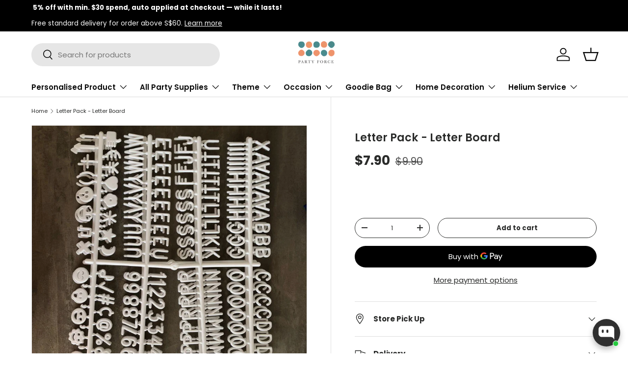

--- FILE ---
content_type: text/html; charset=utf-8
request_url: https://www.google.com/recaptcha/enterprise/anchor?ar=1&k=6LdEwsYnAAAAAL9T92sOraT4CDI-QIVuDYAGwdOy&co=aHR0cHM6Ly9wYXJ0eWZvcmNlLnNnOjQ0Mw..&hl=en&v=N67nZn4AqZkNcbeMu4prBgzg&size=invisible&anchor-ms=20000&execute-ms=30000&cb=x79v4v5ggj4c
body_size: 48598
content:
<!DOCTYPE HTML><html dir="ltr" lang="en"><head><meta http-equiv="Content-Type" content="text/html; charset=UTF-8">
<meta http-equiv="X-UA-Compatible" content="IE=edge">
<title>reCAPTCHA</title>
<style type="text/css">
/* cyrillic-ext */
@font-face {
  font-family: 'Roboto';
  font-style: normal;
  font-weight: 400;
  font-stretch: 100%;
  src: url(//fonts.gstatic.com/s/roboto/v48/KFO7CnqEu92Fr1ME7kSn66aGLdTylUAMa3GUBHMdazTgWw.woff2) format('woff2');
  unicode-range: U+0460-052F, U+1C80-1C8A, U+20B4, U+2DE0-2DFF, U+A640-A69F, U+FE2E-FE2F;
}
/* cyrillic */
@font-face {
  font-family: 'Roboto';
  font-style: normal;
  font-weight: 400;
  font-stretch: 100%;
  src: url(//fonts.gstatic.com/s/roboto/v48/KFO7CnqEu92Fr1ME7kSn66aGLdTylUAMa3iUBHMdazTgWw.woff2) format('woff2');
  unicode-range: U+0301, U+0400-045F, U+0490-0491, U+04B0-04B1, U+2116;
}
/* greek-ext */
@font-face {
  font-family: 'Roboto';
  font-style: normal;
  font-weight: 400;
  font-stretch: 100%;
  src: url(//fonts.gstatic.com/s/roboto/v48/KFO7CnqEu92Fr1ME7kSn66aGLdTylUAMa3CUBHMdazTgWw.woff2) format('woff2');
  unicode-range: U+1F00-1FFF;
}
/* greek */
@font-face {
  font-family: 'Roboto';
  font-style: normal;
  font-weight: 400;
  font-stretch: 100%;
  src: url(//fonts.gstatic.com/s/roboto/v48/KFO7CnqEu92Fr1ME7kSn66aGLdTylUAMa3-UBHMdazTgWw.woff2) format('woff2');
  unicode-range: U+0370-0377, U+037A-037F, U+0384-038A, U+038C, U+038E-03A1, U+03A3-03FF;
}
/* math */
@font-face {
  font-family: 'Roboto';
  font-style: normal;
  font-weight: 400;
  font-stretch: 100%;
  src: url(//fonts.gstatic.com/s/roboto/v48/KFO7CnqEu92Fr1ME7kSn66aGLdTylUAMawCUBHMdazTgWw.woff2) format('woff2');
  unicode-range: U+0302-0303, U+0305, U+0307-0308, U+0310, U+0312, U+0315, U+031A, U+0326-0327, U+032C, U+032F-0330, U+0332-0333, U+0338, U+033A, U+0346, U+034D, U+0391-03A1, U+03A3-03A9, U+03B1-03C9, U+03D1, U+03D5-03D6, U+03F0-03F1, U+03F4-03F5, U+2016-2017, U+2034-2038, U+203C, U+2040, U+2043, U+2047, U+2050, U+2057, U+205F, U+2070-2071, U+2074-208E, U+2090-209C, U+20D0-20DC, U+20E1, U+20E5-20EF, U+2100-2112, U+2114-2115, U+2117-2121, U+2123-214F, U+2190, U+2192, U+2194-21AE, U+21B0-21E5, U+21F1-21F2, U+21F4-2211, U+2213-2214, U+2216-22FF, U+2308-230B, U+2310, U+2319, U+231C-2321, U+2336-237A, U+237C, U+2395, U+239B-23B7, U+23D0, U+23DC-23E1, U+2474-2475, U+25AF, U+25B3, U+25B7, U+25BD, U+25C1, U+25CA, U+25CC, U+25FB, U+266D-266F, U+27C0-27FF, U+2900-2AFF, U+2B0E-2B11, U+2B30-2B4C, U+2BFE, U+3030, U+FF5B, U+FF5D, U+1D400-1D7FF, U+1EE00-1EEFF;
}
/* symbols */
@font-face {
  font-family: 'Roboto';
  font-style: normal;
  font-weight: 400;
  font-stretch: 100%;
  src: url(//fonts.gstatic.com/s/roboto/v48/KFO7CnqEu92Fr1ME7kSn66aGLdTylUAMaxKUBHMdazTgWw.woff2) format('woff2');
  unicode-range: U+0001-000C, U+000E-001F, U+007F-009F, U+20DD-20E0, U+20E2-20E4, U+2150-218F, U+2190, U+2192, U+2194-2199, U+21AF, U+21E6-21F0, U+21F3, U+2218-2219, U+2299, U+22C4-22C6, U+2300-243F, U+2440-244A, U+2460-24FF, U+25A0-27BF, U+2800-28FF, U+2921-2922, U+2981, U+29BF, U+29EB, U+2B00-2BFF, U+4DC0-4DFF, U+FFF9-FFFB, U+10140-1018E, U+10190-1019C, U+101A0, U+101D0-101FD, U+102E0-102FB, U+10E60-10E7E, U+1D2C0-1D2D3, U+1D2E0-1D37F, U+1F000-1F0FF, U+1F100-1F1AD, U+1F1E6-1F1FF, U+1F30D-1F30F, U+1F315, U+1F31C, U+1F31E, U+1F320-1F32C, U+1F336, U+1F378, U+1F37D, U+1F382, U+1F393-1F39F, U+1F3A7-1F3A8, U+1F3AC-1F3AF, U+1F3C2, U+1F3C4-1F3C6, U+1F3CA-1F3CE, U+1F3D4-1F3E0, U+1F3ED, U+1F3F1-1F3F3, U+1F3F5-1F3F7, U+1F408, U+1F415, U+1F41F, U+1F426, U+1F43F, U+1F441-1F442, U+1F444, U+1F446-1F449, U+1F44C-1F44E, U+1F453, U+1F46A, U+1F47D, U+1F4A3, U+1F4B0, U+1F4B3, U+1F4B9, U+1F4BB, U+1F4BF, U+1F4C8-1F4CB, U+1F4D6, U+1F4DA, U+1F4DF, U+1F4E3-1F4E6, U+1F4EA-1F4ED, U+1F4F7, U+1F4F9-1F4FB, U+1F4FD-1F4FE, U+1F503, U+1F507-1F50B, U+1F50D, U+1F512-1F513, U+1F53E-1F54A, U+1F54F-1F5FA, U+1F610, U+1F650-1F67F, U+1F687, U+1F68D, U+1F691, U+1F694, U+1F698, U+1F6AD, U+1F6B2, U+1F6B9-1F6BA, U+1F6BC, U+1F6C6-1F6CF, U+1F6D3-1F6D7, U+1F6E0-1F6EA, U+1F6F0-1F6F3, U+1F6F7-1F6FC, U+1F700-1F7FF, U+1F800-1F80B, U+1F810-1F847, U+1F850-1F859, U+1F860-1F887, U+1F890-1F8AD, U+1F8B0-1F8BB, U+1F8C0-1F8C1, U+1F900-1F90B, U+1F93B, U+1F946, U+1F984, U+1F996, U+1F9E9, U+1FA00-1FA6F, U+1FA70-1FA7C, U+1FA80-1FA89, U+1FA8F-1FAC6, U+1FACE-1FADC, U+1FADF-1FAE9, U+1FAF0-1FAF8, U+1FB00-1FBFF;
}
/* vietnamese */
@font-face {
  font-family: 'Roboto';
  font-style: normal;
  font-weight: 400;
  font-stretch: 100%;
  src: url(//fonts.gstatic.com/s/roboto/v48/KFO7CnqEu92Fr1ME7kSn66aGLdTylUAMa3OUBHMdazTgWw.woff2) format('woff2');
  unicode-range: U+0102-0103, U+0110-0111, U+0128-0129, U+0168-0169, U+01A0-01A1, U+01AF-01B0, U+0300-0301, U+0303-0304, U+0308-0309, U+0323, U+0329, U+1EA0-1EF9, U+20AB;
}
/* latin-ext */
@font-face {
  font-family: 'Roboto';
  font-style: normal;
  font-weight: 400;
  font-stretch: 100%;
  src: url(//fonts.gstatic.com/s/roboto/v48/KFO7CnqEu92Fr1ME7kSn66aGLdTylUAMa3KUBHMdazTgWw.woff2) format('woff2');
  unicode-range: U+0100-02BA, U+02BD-02C5, U+02C7-02CC, U+02CE-02D7, U+02DD-02FF, U+0304, U+0308, U+0329, U+1D00-1DBF, U+1E00-1E9F, U+1EF2-1EFF, U+2020, U+20A0-20AB, U+20AD-20C0, U+2113, U+2C60-2C7F, U+A720-A7FF;
}
/* latin */
@font-face {
  font-family: 'Roboto';
  font-style: normal;
  font-weight: 400;
  font-stretch: 100%;
  src: url(//fonts.gstatic.com/s/roboto/v48/KFO7CnqEu92Fr1ME7kSn66aGLdTylUAMa3yUBHMdazQ.woff2) format('woff2');
  unicode-range: U+0000-00FF, U+0131, U+0152-0153, U+02BB-02BC, U+02C6, U+02DA, U+02DC, U+0304, U+0308, U+0329, U+2000-206F, U+20AC, U+2122, U+2191, U+2193, U+2212, U+2215, U+FEFF, U+FFFD;
}
/* cyrillic-ext */
@font-face {
  font-family: 'Roboto';
  font-style: normal;
  font-weight: 500;
  font-stretch: 100%;
  src: url(//fonts.gstatic.com/s/roboto/v48/KFO7CnqEu92Fr1ME7kSn66aGLdTylUAMa3GUBHMdazTgWw.woff2) format('woff2');
  unicode-range: U+0460-052F, U+1C80-1C8A, U+20B4, U+2DE0-2DFF, U+A640-A69F, U+FE2E-FE2F;
}
/* cyrillic */
@font-face {
  font-family: 'Roboto';
  font-style: normal;
  font-weight: 500;
  font-stretch: 100%;
  src: url(//fonts.gstatic.com/s/roboto/v48/KFO7CnqEu92Fr1ME7kSn66aGLdTylUAMa3iUBHMdazTgWw.woff2) format('woff2');
  unicode-range: U+0301, U+0400-045F, U+0490-0491, U+04B0-04B1, U+2116;
}
/* greek-ext */
@font-face {
  font-family: 'Roboto';
  font-style: normal;
  font-weight: 500;
  font-stretch: 100%;
  src: url(//fonts.gstatic.com/s/roboto/v48/KFO7CnqEu92Fr1ME7kSn66aGLdTylUAMa3CUBHMdazTgWw.woff2) format('woff2');
  unicode-range: U+1F00-1FFF;
}
/* greek */
@font-face {
  font-family: 'Roboto';
  font-style: normal;
  font-weight: 500;
  font-stretch: 100%;
  src: url(//fonts.gstatic.com/s/roboto/v48/KFO7CnqEu92Fr1ME7kSn66aGLdTylUAMa3-UBHMdazTgWw.woff2) format('woff2');
  unicode-range: U+0370-0377, U+037A-037F, U+0384-038A, U+038C, U+038E-03A1, U+03A3-03FF;
}
/* math */
@font-face {
  font-family: 'Roboto';
  font-style: normal;
  font-weight: 500;
  font-stretch: 100%;
  src: url(//fonts.gstatic.com/s/roboto/v48/KFO7CnqEu92Fr1ME7kSn66aGLdTylUAMawCUBHMdazTgWw.woff2) format('woff2');
  unicode-range: U+0302-0303, U+0305, U+0307-0308, U+0310, U+0312, U+0315, U+031A, U+0326-0327, U+032C, U+032F-0330, U+0332-0333, U+0338, U+033A, U+0346, U+034D, U+0391-03A1, U+03A3-03A9, U+03B1-03C9, U+03D1, U+03D5-03D6, U+03F0-03F1, U+03F4-03F5, U+2016-2017, U+2034-2038, U+203C, U+2040, U+2043, U+2047, U+2050, U+2057, U+205F, U+2070-2071, U+2074-208E, U+2090-209C, U+20D0-20DC, U+20E1, U+20E5-20EF, U+2100-2112, U+2114-2115, U+2117-2121, U+2123-214F, U+2190, U+2192, U+2194-21AE, U+21B0-21E5, U+21F1-21F2, U+21F4-2211, U+2213-2214, U+2216-22FF, U+2308-230B, U+2310, U+2319, U+231C-2321, U+2336-237A, U+237C, U+2395, U+239B-23B7, U+23D0, U+23DC-23E1, U+2474-2475, U+25AF, U+25B3, U+25B7, U+25BD, U+25C1, U+25CA, U+25CC, U+25FB, U+266D-266F, U+27C0-27FF, U+2900-2AFF, U+2B0E-2B11, U+2B30-2B4C, U+2BFE, U+3030, U+FF5B, U+FF5D, U+1D400-1D7FF, U+1EE00-1EEFF;
}
/* symbols */
@font-face {
  font-family: 'Roboto';
  font-style: normal;
  font-weight: 500;
  font-stretch: 100%;
  src: url(//fonts.gstatic.com/s/roboto/v48/KFO7CnqEu92Fr1ME7kSn66aGLdTylUAMaxKUBHMdazTgWw.woff2) format('woff2');
  unicode-range: U+0001-000C, U+000E-001F, U+007F-009F, U+20DD-20E0, U+20E2-20E4, U+2150-218F, U+2190, U+2192, U+2194-2199, U+21AF, U+21E6-21F0, U+21F3, U+2218-2219, U+2299, U+22C4-22C6, U+2300-243F, U+2440-244A, U+2460-24FF, U+25A0-27BF, U+2800-28FF, U+2921-2922, U+2981, U+29BF, U+29EB, U+2B00-2BFF, U+4DC0-4DFF, U+FFF9-FFFB, U+10140-1018E, U+10190-1019C, U+101A0, U+101D0-101FD, U+102E0-102FB, U+10E60-10E7E, U+1D2C0-1D2D3, U+1D2E0-1D37F, U+1F000-1F0FF, U+1F100-1F1AD, U+1F1E6-1F1FF, U+1F30D-1F30F, U+1F315, U+1F31C, U+1F31E, U+1F320-1F32C, U+1F336, U+1F378, U+1F37D, U+1F382, U+1F393-1F39F, U+1F3A7-1F3A8, U+1F3AC-1F3AF, U+1F3C2, U+1F3C4-1F3C6, U+1F3CA-1F3CE, U+1F3D4-1F3E0, U+1F3ED, U+1F3F1-1F3F3, U+1F3F5-1F3F7, U+1F408, U+1F415, U+1F41F, U+1F426, U+1F43F, U+1F441-1F442, U+1F444, U+1F446-1F449, U+1F44C-1F44E, U+1F453, U+1F46A, U+1F47D, U+1F4A3, U+1F4B0, U+1F4B3, U+1F4B9, U+1F4BB, U+1F4BF, U+1F4C8-1F4CB, U+1F4D6, U+1F4DA, U+1F4DF, U+1F4E3-1F4E6, U+1F4EA-1F4ED, U+1F4F7, U+1F4F9-1F4FB, U+1F4FD-1F4FE, U+1F503, U+1F507-1F50B, U+1F50D, U+1F512-1F513, U+1F53E-1F54A, U+1F54F-1F5FA, U+1F610, U+1F650-1F67F, U+1F687, U+1F68D, U+1F691, U+1F694, U+1F698, U+1F6AD, U+1F6B2, U+1F6B9-1F6BA, U+1F6BC, U+1F6C6-1F6CF, U+1F6D3-1F6D7, U+1F6E0-1F6EA, U+1F6F0-1F6F3, U+1F6F7-1F6FC, U+1F700-1F7FF, U+1F800-1F80B, U+1F810-1F847, U+1F850-1F859, U+1F860-1F887, U+1F890-1F8AD, U+1F8B0-1F8BB, U+1F8C0-1F8C1, U+1F900-1F90B, U+1F93B, U+1F946, U+1F984, U+1F996, U+1F9E9, U+1FA00-1FA6F, U+1FA70-1FA7C, U+1FA80-1FA89, U+1FA8F-1FAC6, U+1FACE-1FADC, U+1FADF-1FAE9, U+1FAF0-1FAF8, U+1FB00-1FBFF;
}
/* vietnamese */
@font-face {
  font-family: 'Roboto';
  font-style: normal;
  font-weight: 500;
  font-stretch: 100%;
  src: url(//fonts.gstatic.com/s/roboto/v48/KFO7CnqEu92Fr1ME7kSn66aGLdTylUAMa3OUBHMdazTgWw.woff2) format('woff2');
  unicode-range: U+0102-0103, U+0110-0111, U+0128-0129, U+0168-0169, U+01A0-01A1, U+01AF-01B0, U+0300-0301, U+0303-0304, U+0308-0309, U+0323, U+0329, U+1EA0-1EF9, U+20AB;
}
/* latin-ext */
@font-face {
  font-family: 'Roboto';
  font-style: normal;
  font-weight: 500;
  font-stretch: 100%;
  src: url(//fonts.gstatic.com/s/roboto/v48/KFO7CnqEu92Fr1ME7kSn66aGLdTylUAMa3KUBHMdazTgWw.woff2) format('woff2');
  unicode-range: U+0100-02BA, U+02BD-02C5, U+02C7-02CC, U+02CE-02D7, U+02DD-02FF, U+0304, U+0308, U+0329, U+1D00-1DBF, U+1E00-1E9F, U+1EF2-1EFF, U+2020, U+20A0-20AB, U+20AD-20C0, U+2113, U+2C60-2C7F, U+A720-A7FF;
}
/* latin */
@font-face {
  font-family: 'Roboto';
  font-style: normal;
  font-weight: 500;
  font-stretch: 100%;
  src: url(//fonts.gstatic.com/s/roboto/v48/KFO7CnqEu92Fr1ME7kSn66aGLdTylUAMa3yUBHMdazQ.woff2) format('woff2');
  unicode-range: U+0000-00FF, U+0131, U+0152-0153, U+02BB-02BC, U+02C6, U+02DA, U+02DC, U+0304, U+0308, U+0329, U+2000-206F, U+20AC, U+2122, U+2191, U+2193, U+2212, U+2215, U+FEFF, U+FFFD;
}
/* cyrillic-ext */
@font-face {
  font-family: 'Roboto';
  font-style: normal;
  font-weight: 900;
  font-stretch: 100%;
  src: url(//fonts.gstatic.com/s/roboto/v48/KFO7CnqEu92Fr1ME7kSn66aGLdTylUAMa3GUBHMdazTgWw.woff2) format('woff2');
  unicode-range: U+0460-052F, U+1C80-1C8A, U+20B4, U+2DE0-2DFF, U+A640-A69F, U+FE2E-FE2F;
}
/* cyrillic */
@font-face {
  font-family: 'Roboto';
  font-style: normal;
  font-weight: 900;
  font-stretch: 100%;
  src: url(//fonts.gstatic.com/s/roboto/v48/KFO7CnqEu92Fr1ME7kSn66aGLdTylUAMa3iUBHMdazTgWw.woff2) format('woff2');
  unicode-range: U+0301, U+0400-045F, U+0490-0491, U+04B0-04B1, U+2116;
}
/* greek-ext */
@font-face {
  font-family: 'Roboto';
  font-style: normal;
  font-weight: 900;
  font-stretch: 100%;
  src: url(//fonts.gstatic.com/s/roboto/v48/KFO7CnqEu92Fr1ME7kSn66aGLdTylUAMa3CUBHMdazTgWw.woff2) format('woff2');
  unicode-range: U+1F00-1FFF;
}
/* greek */
@font-face {
  font-family: 'Roboto';
  font-style: normal;
  font-weight: 900;
  font-stretch: 100%;
  src: url(//fonts.gstatic.com/s/roboto/v48/KFO7CnqEu92Fr1ME7kSn66aGLdTylUAMa3-UBHMdazTgWw.woff2) format('woff2');
  unicode-range: U+0370-0377, U+037A-037F, U+0384-038A, U+038C, U+038E-03A1, U+03A3-03FF;
}
/* math */
@font-face {
  font-family: 'Roboto';
  font-style: normal;
  font-weight: 900;
  font-stretch: 100%;
  src: url(//fonts.gstatic.com/s/roboto/v48/KFO7CnqEu92Fr1ME7kSn66aGLdTylUAMawCUBHMdazTgWw.woff2) format('woff2');
  unicode-range: U+0302-0303, U+0305, U+0307-0308, U+0310, U+0312, U+0315, U+031A, U+0326-0327, U+032C, U+032F-0330, U+0332-0333, U+0338, U+033A, U+0346, U+034D, U+0391-03A1, U+03A3-03A9, U+03B1-03C9, U+03D1, U+03D5-03D6, U+03F0-03F1, U+03F4-03F5, U+2016-2017, U+2034-2038, U+203C, U+2040, U+2043, U+2047, U+2050, U+2057, U+205F, U+2070-2071, U+2074-208E, U+2090-209C, U+20D0-20DC, U+20E1, U+20E5-20EF, U+2100-2112, U+2114-2115, U+2117-2121, U+2123-214F, U+2190, U+2192, U+2194-21AE, U+21B0-21E5, U+21F1-21F2, U+21F4-2211, U+2213-2214, U+2216-22FF, U+2308-230B, U+2310, U+2319, U+231C-2321, U+2336-237A, U+237C, U+2395, U+239B-23B7, U+23D0, U+23DC-23E1, U+2474-2475, U+25AF, U+25B3, U+25B7, U+25BD, U+25C1, U+25CA, U+25CC, U+25FB, U+266D-266F, U+27C0-27FF, U+2900-2AFF, U+2B0E-2B11, U+2B30-2B4C, U+2BFE, U+3030, U+FF5B, U+FF5D, U+1D400-1D7FF, U+1EE00-1EEFF;
}
/* symbols */
@font-face {
  font-family: 'Roboto';
  font-style: normal;
  font-weight: 900;
  font-stretch: 100%;
  src: url(//fonts.gstatic.com/s/roboto/v48/KFO7CnqEu92Fr1ME7kSn66aGLdTylUAMaxKUBHMdazTgWw.woff2) format('woff2');
  unicode-range: U+0001-000C, U+000E-001F, U+007F-009F, U+20DD-20E0, U+20E2-20E4, U+2150-218F, U+2190, U+2192, U+2194-2199, U+21AF, U+21E6-21F0, U+21F3, U+2218-2219, U+2299, U+22C4-22C6, U+2300-243F, U+2440-244A, U+2460-24FF, U+25A0-27BF, U+2800-28FF, U+2921-2922, U+2981, U+29BF, U+29EB, U+2B00-2BFF, U+4DC0-4DFF, U+FFF9-FFFB, U+10140-1018E, U+10190-1019C, U+101A0, U+101D0-101FD, U+102E0-102FB, U+10E60-10E7E, U+1D2C0-1D2D3, U+1D2E0-1D37F, U+1F000-1F0FF, U+1F100-1F1AD, U+1F1E6-1F1FF, U+1F30D-1F30F, U+1F315, U+1F31C, U+1F31E, U+1F320-1F32C, U+1F336, U+1F378, U+1F37D, U+1F382, U+1F393-1F39F, U+1F3A7-1F3A8, U+1F3AC-1F3AF, U+1F3C2, U+1F3C4-1F3C6, U+1F3CA-1F3CE, U+1F3D4-1F3E0, U+1F3ED, U+1F3F1-1F3F3, U+1F3F5-1F3F7, U+1F408, U+1F415, U+1F41F, U+1F426, U+1F43F, U+1F441-1F442, U+1F444, U+1F446-1F449, U+1F44C-1F44E, U+1F453, U+1F46A, U+1F47D, U+1F4A3, U+1F4B0, U+1F4B3, U+1F4B9, U+1F4BB, U+1F4BF, U+1F4C8-1F4CB, U+1F4D6, U+1F4DA, U+1F4DF, U+1F4E3-1F4E6, U+1F4EA-1F4ED, U+1F4F7, U+1F4F9-1F4FB, U+1F4FD-1F4FE, U+1F503, U+1F507-1F50B, U+1F50D, U+1F512-1F513, U+1F53E-1F54A, U+1F54F-1F5FA, U+1F610, U+1F650-1F67F, U+1F687, U+1F68D, U+1F691, U+1F694, U+1F698, U+1F6AD, U+1F6B2, U+1F6B9-1F6BA, U+1F6BC, U+1F6C6-1F6CF, U+1F6D3-1F6D7, U+1F6E0-1F6EA, U+1F6F0-1F6F3, U+1F6F7-1F6FC, U+1F700-1F7FF, U+1F800-1F80B, U+1F810-1F847, U+1F850-1F859, U+1F860-1F887, U+1F890-1F8AD, U+1F8B0-1F8BB, U+1F8C0-1F8C1, U+1F900-1F90B, U+1F93B, U+1F946, U+1F984, U+1F996, U+1F9E9, U+1FA00-1FA6F, U+1FA70-1FA7C, U+1FA80-1FA89, U+1FA8F-1FAC6, U+1FACE-1FADC, U+1FADF-1FAE9, U+1FAF0-1FAF8, U+1FB00-1FBFF;
}
/* vietnamese */
@font-face {
  font-family: 'Roboto';
  font-style: normal;
  font-weight: 900;
  font-stretch: 100%;
  src: url(//fonts.gstatic.com/s/roboto/v48/KFO7CnqEu92Fr1ME7kSn66aGLdTylUAMa3OUBHMdazTgWw.woff2) format('woff2');
  unicode-range: U+0102-0103, U+0110-0111, U+0128-0129, U+0168-0169, U+01A0-01A1, U+01AF-01B0, U+0300-0301, U+0303-0304, U+0308-0309, U+0323, U+0329, U+1EA0-1EF9, U+20AB;
}
/* latin-ext */
@font-face {
  font-family: 'Roboto';
  font-style: normal;
  font-weight: 900;
  font-stretch: 100%;
  src: url(//fonts.gstatic.com/s/roboto/v48/KFO7CnqEu92Fr1ME7kSn66aGLdTylUAMa3KUBHMdazTgWw.woff2) format('woff2');
  unicode-range: U+0100-02BA, U+02BD-02C5, U+02C7-02CC, U+02CE-02D7, U+02DD-02FF, U+0304, U+0308, U+0329, U+1D00-1DBF, U+1E00-1E9F, U+1EF2-1EFF, U+2020, U+20A0-20AB, U+20AD-20C0, U+2113, U+2C60-2C7F, U+A720-A7FF;
}
/* latin */
@font-face {
  font-family: 'Roboto';
  font-style: normal;
  font-weight: 900;
  font-stretch: 100%;
  src: url(//fonts.gstatic.com/s/roboto/v48/KFO7CnqEu92Fr1ME7kSn66aGLdTylUAMa3yUBHMdazQ.woff2) format('woff2');
  unicode-range: U+0000-00FF, U+0131, U+0152-0153, U+02BB-02BC, U+02C6, U+02DA, U+02DC, U+0304, U+0308, U+0329, U+2000-206F, U+20AC, U+2122, U+2191, U+2193, U+2212, U+2215, U+FEFF, U+FFFD;
}

</style>
<link rel="stylesheet" type="text/css" href="https://www.gstatic.com/recaptcha/releases/N67nZn4AqZkNcbeMu4prBgzg/styles__ltr.css">
<script nonce="W_z3vGaA6ZbksP6qVxa6WA" type="text/javascript">window['__recaptcha_api'] = 'https://www.google.com/recaptcha/enterprise/';</script>
<script type="text/javascript" src="https://www.gstatic.com/recaptcha/releases/N67nZn4AqZkNcbeMu4prBgzg/recaptcha__en.js" nonce="W_z3vGaA6ZbksP6qVxa6WA">
      
    </script></head>
<body><div id="rc-anchor-alert" class="rc-anchor-alert"></div>
<input type="hidden" id="recaptcha-token" value="[base64]">
<script type="text/javascript" nonce="W_z3vGaA6ZbksP6qVxa6WA">
      recaptcha.anchor.Main.init("[\x22ainput\x22,[\x22bgdata\x22,\x22\x22,\[base64]/[base64]/[base64]/bmV3IHJbeF0oY1swXSk6RT09Mj9uZXcgclt4XShjWzBdLGNbMV0pOkU9PTM/bmV3IHJbeF0oY1swXSxjWzFdLGNbMl0pOkU9PTQ/[base64]/[base64]/[base64]/[base64]/[base64]/[base64]/[base64]/[base64]\x22,\[base64]\\u003d\\u003d\x22,\[base64]/DrEomw4hNwr1mfsKLw5M/wrrCvwoVezlPwq3DnFjCskYWwoIgwpXDhcKDBcKcwpcTw7ZPY8Oxw65twq4ow47DvFDCj8KAw6RzCChPw653ETDDnX7DhGRJNg1sw4ZTE0tiwpM3HMOQbsKDwozDjnfDvcKtwoXDg8KawppCbiPClkZ3wqcmPcOGwovCsmBjC0HCvcKmM8OJEhQhw6bCs0/[base64]/w5vChlrCkMKbN8KswqXCg2jDtVjCvsKPW0BVwrI7YzrCunLDowDCqcK9NDRjwpDDolPCvcO7w6nDhcKZHR8Re8O4wr7CnyzDoMKhMWl/w74cwo3DuGfDrghCCsO5w6nCjMOLIEvDvcKMXDnDksOnUyjCnsOHWVnCu3UqPMK+VMObwpHCq8KCwoTCunLDs8KZwo1iccOlwodWwpPCinXCvi/DncKfIBjCoArCs8OZMELDpcOUw6nCqkh+PsO4XTXDlsKCSsO5ZMK8w7QOwoF+wofCgcKhworCgsKEwposwrLCl8Opwr/DlUPDpFdMAjpCSQ5Gw4RnDcO7wq9GwqbDl3QtJ2jCg1wgw6UXwrNdw7TDlRHCvW8Ww5/Ci3sywqLDjTrDn1VtwrdWw6s4w7AdWUjCp8KlWsOcwobCucO/[base64]/Cs0/DlcKpRkfDqiobLy7DvijDi8ORw5IIaC1LBcO3w5nCs0xMwrLChMOMw44EwrN2w7UUwrg2DsKZwrvCrcO2wrQCPDFAbsK6d2DCp8KWJ8Ouw5IYw7Unwrh4VlIJwpbCjcOQw5PDh24gw6JswpdDw68FwqjCsk/DvlTDj8K4ZDPCrsO2ZX3CqcKgGlDDqsKIfWdcZlpcwprDhw4Sw5cvw4JTw5g+w6BRdQfColwmK8Ocw5/CrMOHSMKmUQ3Dj2cfw5IMwrfCksORQ0tHw6LDnsKWZHzCgsKGw7PCjljDvcK9wqkgD8K4w6BrWArDlcK5wpfDjg/DjHzDpcOiBnTChMOoa07DlMKLw6MDwrPCqwd+wprCk3DDsAHDqcKIwqLDt0x7w53DlcK1woHDp1/Cr8KAw7LDhMO5WcK0eQMjAsOhaGBjHGQ9w44iw4rDnAzCnUDDhcKKMz7DkQvCpsOyPsKVw4PCk8Ofw5cgw5HDrW3CrEcfbCM0wqXCmkDCmsOVw6HChsK+QMOuw5U7Ej1hwrYCJ0N0IBtPQMOuZh3DlcK/UCI6wpYdw7nDi8K4UsK/aj/CqRNvw4YxAFvCnFkfeMO6wqfDlFnDkFFFUMOxSxNHwr/Du1Q0w7EMYMKZworCuMOCCsOzw5nCoXnDmXVyw4w2wrfClcOlw644HMK+wovDlMKVw4pre8KrTsKkLRvCnWLCi8KCwqY0e8KQHcOqw4khL8Obw4jCrGY/w4TDkSHDhzUhGjplw4oqZMKew4bDrEzDt8K5wobDji0NCMObHcKwMy3DogfCtUMWFGHCgmBbEcKGUB/[base64]/DkkAYWg3CjjcHwrNsw4rDgTDCngIhwq/DucKuw6gywpTCh0QyCMOTRW83wpVdH8KQQwnCtcKgWSHDonMxwrNkbsKaCMOBw61ZW8KifTfDgXl3wrYlwqJYbAp0UsKnX8KWwr9fWsKvZ8OdSnAHwoDDiBTDpcKBwrBlCF0tRz05wr3DtcOYw4fCvsOqfF/[base64]/CkyLCncKjwrzCs8Kgw7nDnMOAwoDCo17Clw8AcnTCuGhyw6HDsMObNmYIKgRWw77ClsOEwoAqT8OeHsONNmFHwpTDocOaw5vCmsOlcGvCncKWwp4ow7/CoQFtPcKSw5cxATPDi8K1C8ORAwrCtj4hF2ZaZMKBUMKfwokuMMO6wrDCtCVnw6rCgMOVw5vDucKDwqHCmcKgQMK5AsOdw4hyc8Krw6QWM8Kgw4/ChsKAY8OBwpISJ8OpwqZpwrfDl8KFVMOjXAbCqwMqQsKbw4sKw716w7FGw4xmwqvCnnNaWMKrDMOJwqwzwq/[base64]/CDXCvMOTw5Rsw5/Cp8O4w4/DlRADQ8KMBsKMwr3CrMKtNTLCvwBYw7DDusK5wpnDpcKnwqEYw7UMwpTDn8Ogw6rDosOBKsKbWBjDv8KjCcKAfB/DmsO6PlDClMOjaXfChcKTTMONRsOsw4sow5oXwrNrwpDDvR3DisOKSsKQwq3Doi/DrFQ+B1XCuUVNUnLDu2TCn0nDqGzChsKdw7FKw7XCicOYw5k/[base64]/DomIANMKaw5LCusOYJMOZwrQrDsKOFMKHcXpVwpQqDMOUw7DDrxXDoMOgYDoBTHgEwrXCuzRSworDmw9PGcKQwrZ6bsOpwp7DkxPDu8KOwqjDkw1kdTHDrcK/[base64]/DujZVTjYTwpAjZRUGH8O6HHJUw6oZPSEEw7cxXsK3S8KseBXDhjDDlMKgw67Dv2PCrMKwHBQmBEbCkcK9w4PDkcKmWMOrAcO5w4bCkm/DvMK3KU3CncKCD8OFwqTDmMOVbwzChiPDi3jDusOXWMO1ccOxUMOqwot0F8OCwonCuMObQALCuTckwonClmggwogFwonDgMKew4oFAMO0w5vDsRHDsjHDksKUcV11VsKqw6/Dl8KoSmMWwpHDkMKLwodkbMO1wrLDtwthw4jCh1RpwrvDrWllwrN7QMKgw6k0wpo2VsOZOH7DuhgeYcKDw4DDksOWwqnCtcK2w7NkSmzDn8ONwrzDgD10f8KFw41CCcOXw7tUTsOXw7/DtyZkw59Nw5vCinhYf8OUwpDDnMO5NsK1wqrDlcK5dsOZwp7Cgg9IWHZcSxnCvMOpw4M0PMOmKSJMw5DDq0/DlSvDk0IsQsKfw7A9UMKtwo43wrDDmcOyNmnDqsKbYXnCmlzClMOpJcOrw6DCrnYzwqbCj8Otw5fDtsKqwpHCpkYgNcOwf01Lw4DDr8KJwp7DhsOgwr/DnsKawrUtw7xGa8Kuw5zCnBsXdm8hw4McL8KawoLCrsK4w6l9wp/[base64]/Cm8KMw7gFwrw5JxfDtcKyQH7CsDnCr3A1TFtQWsKTw4nDtXkUE1XDqsO7F8Oqb8KSECgcFl8jVFLDkmrCmMOpw5nCn8KZwqRGw7jDmBzCl1/CvxrCnsO9w4fClsOPwocbwr8bCBF6RVJ3w7rDiVLDszPCryPCv8KNYx1jWWdMwosewrJKecKqw6NTQVHCpMK5w6zCjMKSaMOYasKkw6DClcK0wp3DkjLCncOxw7DDv8KYPkMVwr7CqMOPwqHDvHp6w5zCgMKdwoXCjH4rw7tDf8KxCjjDv8K/w7UdGMOtCUbCvy1EPR9VasORwodyCzbClHDCpxkzNgh5FjzDrMOmwqrCh13CsB0tbT1fwqMHFXIQwrLCk8KJwpR/[base64]/[base64]/DgmvDksKbC8Kbw6c2KMO3w7LCrMOyw60twp4AEzUEwrDCpcOwKB0eE1bCh8K7w6wjwpVvUF03wq/CtcO6wqTCjFrDrMOCw4x0KcO5G2A5MT0nwpTDqGvCscOnVMO2wrgow59lwrYYVmfCtWZ5PTdocU/[base64]/CszLDhMKXOnDCuATDoRbCrmJAF8K/YHDDl0Ezw7Jgw7luwpPDlE87wrl1wqPDqsKSw41uwqPDtMKPO2p7I8KYKsOOHMORw4bChBDClHXDgnopw6rCjnbDshA2XMKIwqPCpMK1w53DhMONw53Dr8KaNsKJwq3DlQ7DlTnDrcKSbsOpOcKpfTY2w6PDlm/Cs8ONFsOdfcKELio2SsOLRcOtWBLDkwN7HsK2w7TDqMOfw77CuE4Bw6Aswrd7w5NCwrbCtjjDn25Vw5TDnVvCmsOwfU96w4xbw7o3wrQKWcKMwrcoOcKXwo/CgsKzeMKjdQh3wrHCj8KXAD58Hl/[base64]/[base64]/[base64]/[base64]/DrsOuVW54woNHLH3DjsOVD8OUw7HDi8K4w6bCtQQ4w57DoMK4wrQvwrvCuRbCnsKbwrbCnMKtw7Q1HyTDpXVSX8OIZcKdbcKmFcOyZMOVw5BbDxbDs8KdfMOAfBpKFcKLw5gew4vCmcKcwoE0w7zDtcOvw5HDl1Z8VQtnSTZuEj7DhsOzw7/CssOtNiNSFT/CqMK9O2Z9w71MSEhYw7xjcSFJMMKrw4rCgC4DfsOOaMO7IMOlw6B5w7LCvhNmw7/[base64]/DtcKwwqBVwrFuVlHCtW3CgcKxEzNwOl96dWrDh8KywqgZwonCpcK5woNzJwEAGX86RcONE8O6w4tJd8Kpw5dNwrNEw6bDgwzDsRrClsKoSGIkw7fCsClOw5bDncKcw5YIw6heDsKowqknEMKAw6U9w4/DlMOqYMKSw63DsMO7WMK7JMO8VsOPFQLCrBbDsmZLw7PCmg9aE3fDvMKVJ8Kyw6s4wpU8SMK8wrrDs8KyOgjDoxhqw4DDrDbDnGsfwo5Cw6TCuwAjSyoQw4TDhWthwpLDvMKGw5gOwrE9w6rChMKQTBciACrDs2teesOCIsOyQX/CvsOfbn9Ww5PCg8ORw5rCulfDvMKdU3wBwopdwrfColbDrsOew5nCucKjwpTDi8KZwpFMQMK6AnJhwroXfmNvw7YcwpfCpMOYw4NiCsOyXsOOBMKCLXHDllDDv0J+w7jCvsOgPTo+UTnCnhYwfBzCmMKfUm/DjSbDnCvCs3Uew4hmWRnCrsODacKrw6/CssKkw7vCjBUhJMO0WDzDqsKzw7LCkCvDm1rCicOgRsOcRcKZw7JUwqHCqTNZGG5iwrlkwo11K05jW3ZEw4kaw415w7/DuwEjK3DCu8Kpw4UVw7gww7rCjMKewpXDn8KPUcOLK1wvw4ADwpI2w5JVw59Dwp7ChxjCgWnClsO6w4B2MmpcwrbDlMKYXsOvVS45wp1BN1g5ZcO5TSEYbcOoKMOOw47Dt8KxAT/CqcKuGVEcUn13w6HCgjXDh2PDrEc5R8KAXTfCv2tLYMKaPcOmGMKzw6HDlsOZBmkawqDCoMKWw4olcFVdUE3Cgz5rw5zCmMKHQHzCuyZaNSLCpg/Cn8K6YjJuOQvDnXpRwq8mwqzClcKewqfDuSTCvsKAUcOSwqfCnhIJw6zCjVrDlwMdSkvCohBjwqNFBsO3w4Jzw4xGwpt+w4Eww4l5DMKBw60Xw4jDkyokQTDCuMOFdcOGO8Kcw5UJYcKoUT/ClwYUwo3CsGjDuFZlw7Q3w4cwXxJsXV/DsSzDuMKLQsOmeETDvcKQw7t+BwVWw6fCvMKEWiLCkyR+w7PDtMKhwpXClsOtdsKNZlxAdBEdwrgZwrtsw6RBwpHCh07DlnvDmwpYw6/Dg18mw69qQwhewrvCvmjDtsKjIRt/Ak7DoEPCt8K0NHbCg8OZw6ZMaTIEwqsTe8KmCsKjwqdYw7chZMOZdsKIwrV+wq/CrWfCqMK5wpIiH8Osw4B+ejLCuExBK8Ood8OVDMO4dcK1c2fDhXrDlVjDqj3DtBjDssOAw5puwrh9wqbCicOaw6fCp1dKwpYJRsKxwqPDjsOzwqfCuQ5/QsKZQMKqw40fDyLDm8OtwqYQE8KSfMOPEmzDiMK5w4pcFVJpcSzCmg3CvMKpfDbDpVsyw6bCmj3DnT/CkcKvEG7CuHjChcOoYmc/w7oMw7ETaMOLSUV2wrHCoXXCvMKXM0/Csn/ClBR0wpzDoUvCi8O9wqrDpxYeUMK3dcK6w7RlZMOvw6UAfcKUwpjCti1GaTliKhLDkDxLw5cte3M4TDUCw4oTw6zDoTB/B8O/Nz3DsWfDj1TDscKvMsOjw45YBg4mwpBIQlcHFcOZRUd2wovDtwJLwopBccKRGXQmV8Olw5vDjMKZwqrDpcOTcsOOwq0FQMK+w4LDicOpw4TDl0dXXyvDoF9/woDCk37DrwYpwoAmbsOhwqfDmMODw4rCjsOhMnzDhAcww6XDsMOEHcOlw6g2w5XDgVzCnDLDjUHCv2lFScOweQbDhx5Ww5rDmE0RwrBjwpkNMV7Du8OlDcKbc8KCVsOLUsK/Q8OGUgwIIsKce8ORS2Ngw7bCmCvCqnbChiLCrU7Cgmg5w6J3GcOWUSICw4TDgXVYKHvDsUAcwozCiU7DqsOkwr3CvmguwpbChD4rw57CkcOqwq3Cs8O0AmvCgcO3JT0Gwowlwq5dwobDqkPCrjjDtn9Me8O/w5UDQ8Kowqk2YEPDhsOWbjV4NcKAw4HDpRrChyIfDC96w6XCssKST8O5w5pOwq8GwphBw5M8dcKuw4zDpsOyIA/[base64]/AMKBMMKRFy/[base64]/Y1RtwrXCrRQkNMKkw4HDiMKbw4TCgcKFXcOrw7TChcK3L8Oew6vDisKbw7nCsHZIFhQgw7/CpkXClGkgw7QeLjdaw7Q1Q8O1wokFwp/[base64]/RVl2JcK7woHDnlrDm8KzATHDn2EbwrDChcOtw5gzwoDCrsOCwoHDjEjDlm0fD2/ClQISDMKMccOCw7wLDsK4RsO0PUMkw73DsMOIYQrCvMKdwr0gYWrDgsOyw6ZfwrsyB8O5KMK+NV3Con1sbsKBw4bDrDFTV8O3PsOFw7IpbMOvwrAuMkYXwo0cNUrCk8Oyw7lvZArDmF4KBiLDvioBJsKBwr7CryFmw6DDkMKzwocVBMOQwr/DtsOwJcKvw5vDuxbCjAknTMK6wo0Nw75DKsKDwpk+SMK0w4fDh25uN2vDoSITFERqwr3DvF3CrsOjwp3Dni8KYMKafwbCpm7DuDDDnz/DjB/DpMKiw5bDulFbwoAKfcOnw7PCuTPDm8O+a8Kfw6TDk3QVUGDDtcOLwqvDsUMxMHPDm8OSf8Kiw50pwqbDgsKTAE7ClWbCowTCj8KZw6HDoFBhDcOvdsO3XMK+wrQNw4HCnk/CusK4w457M8OyUMKfcMOOR8K4w50Bw7pSwoAsScO5wqLDhcObw7ZewrXDosOKw6ZTw4wxwrwnw4rDvFNUw7Mbw4LDr8K3wrnDoSvCjWvCiRXDgTnDi8OSwr3Dr8KKwo9IegUSOGFIZE/CgzfDg8O1w5zDtcKZHcK2w7BpBzjCkVAfEyXDhWNlS8O9AMKWISvCol/DtQTCkVDDrjHCm8O8MFJKw7XDq8ORIVjCkcKOZsOXwqUiw6bDq8OVw47Dt8Oqw7rCssO+CsKiC1nCq8KAEHA9w7/Cm3rCi8KFCcKewohewoDCt8OmwqU6wrPCpkMIeMOpw4ITNXMUf0IhYV4zdsOSw6wfVwnDuE3ClSchSW3CtcKhw55RcS4zwoYnQXtXBCdaw6hTw7gIwqgEwpvCnSfCl03CuTHChCXDrmI6Cik5aCXCo09aQcO+wqvDgz/[base64]/BcKVTw0AwpZVKMKWw6vCrW/ChAZCwrbCgsKCZsOZw48kFMKxVTEYw6AuwrsWUsObLMKffcOIeUt/wpPCnsK0F2YpT1N/[base64]/DhcO8wqbDvMOpFcOew4/CoknDqiXDsikUw4t9wpvCokwFwp7DlcKRw4/[base64]/DmsKPw68ZQEQlT8KLwq1JblJ8FztZaE/DmMKxwq4mCcKww7IKaMKDBm/[base64]/ecOdR8ObwrjDlsOYw4DCu1bDoDZWLMOaNcK+VsK+E8OQw4/Dg3hMwrjClT89wo4qw6UHw5/DhcOgwo/DgVXDs1bDm8OGFAzDiSHCmMOSLHhjwrdlw5/CosOuw4RFFz7CqcOFO1dSO3oQGcOawo5Pwo5CLB1Uw7RXwqTCr8OQw5PCksOdwr9ueMK/w45Dw43Dv8OFw7xVQcOqWg7CjMOKw41hDsKCw6bCpsOsfcOdw4JPw64Xw5hZwp/CkcKJw6l5w4LClkHCjUApwrbCuUvCjT48XjPCpSLClsKQw4/DqmzCuMKCwpLDuATDn8K6YMOQw7TDj8OIQAg9wojDgsO2dn7DrkV3w5/DvwQrwpQtDirDlj51wqoICiDCoRzDkGPCt380F3cpMsOJw7hdBMK0My3DnsODwpXDicObQsOyI8KpwrbDnmDDrcOSc2Yow6fDsCrDusKrT8OLBsOyw4TDksKrLcKVw6nCm8OrT8Ojw4fCvcONwoHCocOrAA54w7nCmRzDhcKQwp9/e8KvwpALOsOuXMOEPCLDqcOkIMO3LcOBw5QDHsKqwqfDmTdLwrQpJAkTMsOweRbCqnwwOcOIH8K7w47DhXTCrFDDhToHwobCuTpvw7zCrH1tYynCp8O1w5kawpA2ZgDDkmphwp/DrXABKErDocOqw4TDmAlvb8Kqw5s5w6/DhsKTwofDssKPJMKKwpdFecOKVsObZsOpHSkbwrPChsO6EsKVKURHSMO+Ry/Dr8Oaw7sZdAHDjW/CoT7Cm8Ohw7fDtVrCpyDCh8KVwoAnw60Cw6Z7w6PDp8K6wofCn2F+w4pcPUDDl8KGw51zV25aYn0jF2rCocKoDjYgCllsRMOybcO3HcOrXynCgMObNibDqMKHBMKnw6DDsUUqVBNBwq54GsKkwqrCsnc5F8K4THPDmsOwwp0Gw5Z/JcO8SzzDnwDClA4Iw6E4w7rDncK6w7PCt0QcPnp4ccOmOsObeMK2w6jDl30Rw7/[base64]/DnMK2Dw8eJ8KrSMOgbiPDkMOzJcKnWCs1WcK/[base64]/CqzbDo8KQETHDlHLCoUvDrcOpbg8eSDcLw656w5M+wr1ENj0GwrfDscKVw5/Doi0Twoc/wpDCg8O5w6suw77DlsOfZSQawpdTTBQHwrLCrk5lL8O6wqbCuA9qfmTDshMrw5DDlUpHw6jDusO5dxU8UU7DrybDlzQzZy12w5xwwroGDcOLw5LCocOyXF9Ewq4LVC7Cv8KZwqoqwp0lwoLDnFrDscKyWzPDtGQtbMK/UUTDs3QVRsOjwqJPGlk7a8KqwrERJsKGA8K+PHpzUQ3Cj8OTPsObM3LDsMO9DzXDjhnCtSxZw6bDnHYcR8OGwoLDuXUkAzYBw47DrMO6Yy48IcO3CcK1wp3CuFPCoMK4BsKPwpQEw4/CucOMwrrDuVbDjwPDtcOsw7LDvk7Ct3LDtcO2w6g5wrtsw7ZzCDY5w4zCgsKsw4wOw63DkcKQc8KzwpFTA8OZw4ksPmTDpFx/w7RPw5cIw7wDwr/[base64]/w6ZrDjsnwq4ew7rCvn4ow6DCtsKJd8OeUMKGbcOaUlzDhnFgRS/DksKiwqA3B8O9w6jDtsOjV3PCjy7Cl8OFCcKQw5QLwpHDs8OOwoDDncKKVsOew7DCjGQYScOKwpLCp8OLPn/DpExjM8OVJkpEw7jDicKKd0bDoW4/f8KkwrpdRiMwPh/CjsKyw6tmGsK/A1bCmxvDkcKSw65CwooLwrrDr1PDpVVqwo/CtMKwwrwTDcKLDMOxNADCk8KxPX8Wwr9qAlo+TEvCjsOhwo0mTHhEH8KkwofCpX/[base64]/Dv8KOwppAZsOyw4/Cs2QFbmLDhTvDr8Oaw4ggw4jDlsKXwpDDnB/CrB/CugzClsOUwqlNw5ddWsKPw7B4YQsIWsKgDGhrHMKKwoJ+w7bCowvDjnvDiFPCl8KrwpHCkHfDv8Kgw7rDnWfDqsODw5DCrgsBw6U7w4t4w48zWHgUG8KJw6sAwrXDjsO8wp/DisKxfR7CkcKqeD0dc8KSU8OwfsK7w6VaPMOMwrcxEjnDk8KUwrbClU1rwpLCuATClB/ChxAre3VpwpDDrHTCiMKvdcOewr5aJMKlNcKNwr3CnUxiVTcHB8K8w7s0wrh/wrhWw4LDghXDpcOtw6Akw4PCnkBNw5gbcsKUMkfCu8KWw5DDiQvChMKqwqbCuF5gwrp9wroqwrt3w50+LsOEXnbDv0DChMOJIX/DqcKCwqnCv8KpKA9SwqTChxhRXHfDmXnDulwOwq9SwqLCjcOaBjFnwr4Ff8KvAQnDj1xCUcKVwr7DlW3Ci8KpwpI9dSLChHl5OVvCsV4+w6PDnUtrw5DCrcKNb3fDn8OMwqXDtSNbLX8fw6kIMSHCuVY1wpbDucOlwpDDgErCq8OHa1fCrk/Cl3U3FkIQw5cMTcOBBMKbw6/DsQ3DgmPDv3RQUXoywpUhI8KowotNw40nHlgHBMKNS0jCi8KWAQMGworCgljCvkjDmCjCpmxCbD4ow7pMw5zDpnDCknPDr8OLwoQRwpXDlGUqCVFbwoDCpyJSDztZPhLCusO8w7lBwpo6w4EPEsKJeMK6w5omwrc5X0zDg8O1w7Fgw4jCmi4rwpYgbMKWw5/DnMKTRcKoOEPDgcK4w7zDtzhHf3d3wr4SCsKeNcKdQFvCscKTw6nCksOTF8O4CU8DQEJwwo7CuygUw6rDi2TCsXscwoDCl8Oyw5HDlRjDj8KGD2IID8KOw6XDuFgXwoPDn8OdwpHDkMK1DGHDiHpsEwl6agLDoHzCvXnDtHtlwptKw7fCv8O7GVh6w4HCnsOTw5EAc2/DncKnYMOkaMOjP8K8w4xwGGZmw4lgw4bCm0fDtMKdK8K6w4DDj8OPw5fDuTYgWkRWwpRrM8K+wrg3IiHCphPDsMOvwoTDpMK1w7PCjMKcGnTDq8Kawp/Cml7Ch8OuLVrCmcOewoXDoFPCixAhwos3wpTDq8OEanRcIl/Cq8OFwqfCs8OuSMK+ccOZL8K6XcKhCcOlXx7DpS9yHMO2wqTDnsKXwojCo04nIsKrw4fDmcOUbXEew5HDm8K7OAPCpmYCDw7CkC57WMOId27DhxwBD3vCj8KncgvCmn0CwolFEsOGbcK/w47CosKLwo1pw6nCjDnCvsK7wpPCrHk2w6vCm8KFwpcdwrtUB8Odw6pZXMOpblpswpXCmcKDwp9PwotSw4HDjcKLQsK8HMOWJMO6GMKVw69vFg7DpDHDtMOcwrp4QcOKZcK7HQLDn8Klwp5vwpHCvSDDnXLDkcKow55PwrMRZMOKw4fDi8O/D8K2MMO4wq3DjGghw4JKDAREwq8WwosPwq41dQAFwrrCvAAQZMKkwrpYw4zDvS7CnTZjV1PDj1/ClMO/wrJbwpvCnzDDk8Ocwr/Ck8O5RjhWwoLCgsOTdcOJw6XDtxDCj3PCu8Kfw7fDhMKJOkLDj3vDn3HDpsKsEMO5UVxKVWoWw43CiVhHwqTDkMOiY8OXw6jDmWVGw6h9XcK3w7UAERRsHS3DoVTChkBLbMOzw6xmb8OMwo4WdA3Cv0kNw6DDisKNLMKHasKbCcONwp/CmsKBw60TwoZKWMKsfnLDqRBPw7XDn2jDpw4Gw58lPcOPwo5+wq3CpMO+w6RzHQUuwpHCh8OYS1zCgsKPXcKlw6I9w5A+XcOeX8OZCsKpw4UgWcK1FjHCiCAHbkV4w6rCunpewq/DhcKkMMKpXcOPw7bDpcO4Di7CiMOlIyQHw73CmMKzK8KQIHDCksOPUDbCvMKDwo05wpAywqXDh8KUe3h3LMOCU3fCgURaK8KeFhjCjcKJwqFjfzjCpUXCsWPCuhTDtgA9w55AwpXCvnvCvjxkacOYXh0jw7vCscOuMFzCkDTCisO6w4UuwoE5w7UfTSDCoB/ChMKrw6BQwqo9d1c/w5Y6FcK5VcOrR8OJwrcqw7TDjTcyw7DDqMKvYTjCmsO1w7Fkwo3DjcKzMcO8A1/CoDrCgRrCuVnDrxbDgnFQwq9xwoPDocOCw7guwrEgIMO2D2Riwr3DssO2w5nDrzFDw7pDwp/CscOmwpkscGXCucOOX8OSwoB/w5jCl8KUScKBIUU6w6gTAgwkwp/[base64]/SVzCqcOxw5dvIVhlCcOgwpMwD3oCwpAvIsKJwq4aAQXCv2jCssKGw4tNTMOaLcOOwp3Cs8OYwo0mMcKvTMOrfcKyw6geesO+BAUGPMKtNR7Dr8OIw6oZMcOvIH/[base64]/DicOKw7xxRcKxMwpBSMOCbA3DkzxVw4khIMObJsO9wp5SQTcSUsK1Bg7CjEFVWWrCsXTCsyRLcMOiw6fCmcOGeCxHwqIVwpxCw4F7QQ4XwoMqwqzDpH/[base64]/DtcOHw7E7wpJcw5dtwoEiKyk7X3vDlcKVw4AYWSDDvMODR8KGw47DkMOuTMKUHh/DnmnCjydtwonCp8OBezXCocKDOcOHwoF1w7fCrxFLwpULBz5XwqDDnD/CvcOtGcKFw5fDmcOOw4TCiDvDqsODdMKvwpVqwpjDgsKzwovCgsK0KcO5fUZ9VsOoegPDgC3DksKvGcORwrnDs8OCNR47wofCisOEwqkDw7/CkT7DicO5w6PDisOMw6LChcObw6wTRg9pPTHDsUAOw4oswoxRDkMDHV7Dg8KGw6PDolvDrcKrCwHDhhDCr8KjcMKqKXLCp8O/IsK4w7hEHFdTCsKfwoBswqbClxdxwqjCiMKdMMKbwosZw4E4EcOxEiLCt8KZI8K1Fjd1wrbCjcOSLMKew5AZwphqXjNzw4/CtwMqLMK/JMKPaUE/wp0LwrvClMK9OcOnw4QfH8K0JcOYcCt3wp7DmMKoBcKJM8KVVcOQEsOvbsKpOmsBPsKYwqANw6vCm8KXw6BQAkDCg8O8w77Chz55FxUWwqjCk38pw7/CqF3DsMKiwqEAXxnCtsO8OyjDnsO1ZxPCpSnCk3JtU8KXwpLDo8OvwpoOH8KKQcOiwqMzw7/[base64]/[base64]/w7BFCcO6wpLCh8O4FVjDqxs0H3jDvDp2w6M6w5jDtzU4Lm3Dnk45G8O+fT1IwoRiVHQtw6LDssKOWW5IwqsJwpxQw6J1ZcODUsOxw6LCrsK/w6vCocOdw7dlwqvCgCUTw7vDiijDocK5KhTCj3HDn8OLL8KyBC4Aw7k6w6F5HEDClS9nwoAWw4d3OXsXQMOoA8OJFcKGEcO/wr9ow5fCk8OiCn3ClisYwosBKcO/w47DmQF6VXDDjDzDhltdw4LCixYMZMOWOmTChW7CqTJKSh/DnMOmw5dycMKzf8KEwo9AwoUWwocQL3p8woPDoMK4wrXCv29YwpLDlUsIETN4JcOzwq3CiGfCiRsUwrPDpjlQXXwGBsO/U1PCssKfwoPDv8KEYlPDnANgGsK5wqo/[base64]/[base64]/Dv8KJw7hKw7RTB8K9IirDuQLDp8O6w4Fmw608wrgow58acQhdEsK3BcOYwr4EMWXDny7DhsOAF3wtP8KNFWxdw5osw7XDt8K6w4/[base64]/DusObwpg1wpDDmnELw7ZYwrsgw6kbbT/[base64]/Dg2Z+aMOCwrpEFy3CmAFEw5J2w4DCgsOawpN3H3HCvgfDpwwYw4PDpgonwrzDjnRMwo7Ct310w6DCugk9wqIXw70MwooVw7NTwrE3BcKaw6/Dp0fCmMKnNsKkeMOFw7/Cg05TbwMVWMKDw67CiMO5AsKowoU/[base64]/CtA9xIcOaUhzDlVkYXcOuw4PCmxhvwqrCqy9sQlTCvmPDgxJhw7dhMMOodzR+w6c4Fh0uwrjDrTHDpsOCw5tdcMOaBcO/K8K+w702WMKvw5jDnsOUQ8Ktw7zCmMKqNVXDv8KGw7sfJFPCuHbDgywbHcOeW0h7w7nCgWTCt8OXSG/[base64]/Cs03DvjvCqhcNVQzCvQ7Cuh9RQDxww7PDjMOmOhzDhEFMHkhvd8OAwqLDrEw5w5YSw7t/w5Muw6HCn8KvMnDCisKPw4QcwqXDg3UMw6NbEnk0bWXDuXLDpwASw50FYMOsOgEiw4XCscO3woPCvwM/A8KEw6hNFhALwoDCl8Orw7TDh8OAw5rDlMO8w57DvsOGcWxrwrzClDV8AgjDosOVIsOGw5nDlcKiw5RGw5HCgcKCwpbCqcKoKmDCqzhpwo/CgULCjh7DsMO+w5E/RcOLesKxNnDCtCsMwp/DkcK9wq8iw6rDksKIwpjDr04JCMOBwr3CkMK+w7ZhXMO/bHLCj8OFIiPDjMK4SMK5WQZ5W3h8w4swQ31FTMO6a8Kuw7vCrsOWw4MFScKwbsK/Fx5SK8KLw4vDklXDlwDCu3fCtVFTGMKXY8O1w55Fw5h9wrNqJjTCoMKhMyPDm8KpeMKOw7hVw6pNIMKXw4PCnsONwpTDsi3Dj8KUw5DClcK0d0fClHs3MMOvwpnDksKWwppOVA4XeEHCrz9ww5DCvR15w4DDqMOSw4DCusOgwo/DoEfDlsOaw53DvCvCk3vCjsKRIA9IwodBYXLDt8Osw4/DqnrDh1vDvMO6CA1DwoAJw6U2ZjAqLGweXmJWJcO/RMONAsO+w5fDpSfCmcKLw7d0dUBqB2XDjEAtw6PCq8Oyw6HCuXdkwpXDuDYkwpDChgB/[base64]/CgMOuwqsewoHDkMK7wpRhTcOrwoV3wokpwqfDrG56w59SYcKywrYpFsKcw5zCgcOkwoU/w73Dp8OhZsK2w71Owr3CsSUwM8O4w4trw6vDt3/DkGHCrxpPwoZNQC/[base64]/Cj8OwG3Eawq8lYsORwqx1IgZOw79mahHCssKkYDzDn20uVsKIwp/CgMOGw6nDvMOTw7J0w6TDr8K3wp1Nw5LCo8KzwoPCucKySzo+w4rCrMOVw5DDmwgMPUNIw7bDhcOYOHLDqHPDkMOmSmfCj8O2TsK6w7zDgMO/w4HCoMKXwqM5w6cwwrZ4w6zDl07Ci0zCs3HDlcK5w6fDkjJRwq1YdcKfJsKLBsKwwoHDhMKvf8Ovw7IoJSEnPMKXdcKRw5cZwocce8KzwqQtSgdkw4t7UsKiwqsIw7fDq1xvQxPDosO2wqTCvMOmWhXCqcOqw5Efwrg4w6h8JMOlKUsYKsOmTcKWBsO8Aw/CqncdwpHDgFYpw69xwroqw7jCpVYAA8O6wpbDqGo/w5PCpGLCksKaOEXDnMKnEXtjYXcvHsOfw6bDlyDCv8Kzw63CpFrCncOsTR7DvDBMw6dLwqBqwp7CvsKcwoYsNMKrWDHCuh7CuDDCtgfDg0Ebw7fDksOMHBIIw4slbcOwwoIIe8OuY0QgS8OWD8OURcO8wrjComPCjmgIVMKoNy/DucKYw4fDijY7wopBTcOzE8KFwqLDiThVwpLDkmBowrPCm8KSwojCvsKiwpXCnw/[base64]/CvsOJDl3Ci8KjYiTCm8OjwrRqAg4zw7LDjUAFDsOIacOww5rCjzXCpsOle8OGworCgw89KhjCghbDpsKEw6oGwqfCicOIwpnDsjjCh8Kjw5rCq0kiwqLCtFTDjsKKACwiIAPDi8OoZHrDu8Kjwptzw4LDj29Xw7Fiw6LDjz/CgsOgwr/CpMKQA8KWDcOxMcKBPMK1w6MKe8Otw5fChl9LS8KcbcKAaMOXEsOSAwXCl8KVwr4lbh/CjC7DjsOAw4zCjT8SwqNIwqLCmhbCh2B9wrTDvcKjw7PDn1xhw4hBC8OnNsONwoJAZMKTN14Cw6/Cjx/DmMKPw5Q8E8KgfnkUwoM2w6YwBCfDtncdw5IZw7dIw4rDvmDCp2tkw5jDih4XPnrCkn13wpvCiBnDtDzCvcKyGVdew7nCiy3CkSHDj8Kvwq/CisKpw7dswrlDGDzDjnBiw7zDvcO3C8KWwo/CqMKpwqQuLMO3GsOgwoIew54pd0UqBjXDq8OFw7HDk1jClWnDqmrDgWcDUEVFXwHCqcO7MUMiw7DCusKNwpBAD8KxwoFGTibCgkY/w5jCmsOpw5zDh1AcawzDky5rw68eBsOjwp7CjXfDl8Oxw68jwpw5w7xPw7wIwq7CuMOfwqHCpMOPIcKrw6F3w6XCgDw4VcO1IcKlw5zDosO+wrfDhMKoO8KAwqvDvnRVwpdKw4h2QgzDrVrDgRtnSywIw5FsBMO5LsKkw7RJDsOTAcO+TD85wqHCgsKUw5/DgW3Do0vDlGsDw61Qwp5Bwr/CjCQlwprCmBJtKsKVwrtIworChMKZwoYcwoc5L8KKYVLDiEBZO8KYCg05wrrCjcOKT8O3L1EBw7cFZsK3DMK6w453w5jCjsO8XTY8w7FlwoLDphfDhMOjZsO/CDLDkMO1wp9Lw74Xw6jChnzDjhdRw6IEdQXDvz5TO8O4worComUDw67DjcOEbmZxw5vCncO7wpjDo8OqVTRuwr0xwpnCpRg3Yz/DvT/Cq8O5wrfClBlzDcOYB8KIwqTDjHDCjHDCjMKABG4ow51jG23DqsOTdsOfw6rDsW7Do8Kmw6EAZgJBw6jCo8Klwq4Tw6vDrm7DpyrDmB8Sw6jDt8KIw5/[base64]/HMKEw53CqcKHw65mMsKaKsOmw65pwr3DpcK2PRHDiTEdw5VNN3Usw4XDjn/[base64]/CiMKaeTJawroBw5rDpsOCw6sNw4fCq34gw4rDqiDCqRbDqsO+wq9Twq/CjMOGwrEAw7bDoMOHw7bDkcOFTcOtMjrDs0owwrHCsMK2wrRPwrPDrcO0w7oUPD/DrsOIw4sVwodVwpHClRVZw7RGwqnDllsvwqFbNH/[base64]/[base64]/w7cwDV4WHcK0w4/[base64]/[base64]/CsHDDoSEtw5xQwpREwq7DmVxGHMO2wo3DjUlkwqRBAsKawqjCp8OYw4pwCMKkEAVowqnDicODX8KHUMKnOMOowqE3w6DDiVohw4YyLCA2w6/[base64]/wphvJ8Oxwp5CSzvCtHkww4vDsAnDmsOywooXSFXCuBhDwqVmwrUeOMOWd8Ohwq8iw4B9w7FWw559X0nDpgbCjifDvnElw5XDqcKbaMO0w7XCgMK0wpLDscKLwoLDhcKqw5zCqsOZH0FBdG5dwoLCjDJHKMKBIsOODsKBwrk/wq3DuC95wqhRwqF1woozf0Yww740fU5vFMKRLcOaFkshw4nDtsOYw4bDrVQzd8ORehjCmMODH8K3WFPCvMO2wpUTHMOtUcKvw5t3ZcKNVMKjw4Vtw4l7wq7CjsK7wqTCox/[base64]/Dhx5/CcK8w4MHw7wAwoDDo17DrMO1JcKfScKRLcORwos+wo4Eenw7BEt5wpM0w5IFw5UVQTPDtsKISMOJw5dwwovCusO/w4vCn2RWwozCosK6AMKIwrPCosKtJWrClxrDmMKuwr/DmMK4SMO5JgLCmMKNwoHDoALCt8K1FTTCsMKPfnYow6QDw6fDljHDsGjDlsKpw58eAnnDqVDDrMKlTMO1fcOQYsKESD/DnHxHwqZ6bsOpFjJ+fQZtw5bCh8OcMjHDmcOqw7XDjMKXXVlnBj/[base64]/Cv2fDs1jCgcK/[base64]/Cj1LCsyMQRMKpTcK4TMOjCsKLV8OOIMO2w7/CjA7DsXPDmMKUeBrCo1rDpcKRfsKkw4LDj8OYw7VQw4/ComVVOnHCtMKIw4fDnivDicKTwrIfDMOKCMOsRMKgw4Fqw5/DpjTDt3zClHHDn1XDjTHCpcOgwoZYwqfClcOswpERw6hWwqk3w5whw7/DicKDSDXCvRXCozDDnMOVfsOiHsKdEsOfNMOQW8KZaSR5WVLCqsKjGcKDwqVLDUY3GMOuwr1EHsOqJsOcPcK7wpTDk8O7wpEgOcOBESrCjhHDuE/[base64]/[base64]/[base64]/[base64]\x22],null,[\x22conf\x22,null,\x226LdEwsYnAAAAAL9T92sOraT4CDI-QIVuDYAGwdOy\x22,0,null,null,null,1,[21,125,63,73,95,87,41,43,42,83,102,105,109,121],[7059694,493],0,null,null,null,null,0,null,0,null,700,1,null,0,\[base64]/76lBhnEnQkZnOKMAhmv8xEZ\x22,0,0,null,null,1,null,0,0,null,null,null,0],\x22https://partyforce.sg:443\x22,null,[3,1,1],null,null,null,1,3600,[\x22https://www.google.com/intl/en/policies/privacy/\x22,\x22https://www.google.com/intl/en/policies/terms/\x22],\x22rEEZFUHQTLtICEq0weMTjhEQRMPDEpKZXXYE5zj4jPE\\u003d\x22,1,0,null,1,1769678875547,0,0,[73,235],null,[156],\x22RC-Pm3eOsZ5tbNuRw\x22,null,null,null,null,null,\x220dAFcWeA4p4bmm-kqZ-8M8naHyZniZam5lzk46EMF4NmuiwlmDuKlFYoEvUsmlE9wUvLZ6ILmYAulv6yVwH2UNdYXZm1iNjjjCyQ\x22,1769761675512]");
    </script></body></html>

--- FILE ---
content_type: text/html; charset=utf-8
request_url: https://www.google.com/recaptcha/enterprise/anchor?ar=1&k=6LeHG2ApAAAAAO4rPaDW-qVpPKPOBfjbCpzJB9ey&co=aHR0cHM6Ly9wYXJ0eWZvcmNlLnNnOjQ0Mw..&hl=en&v=N67nZn4AqZkNcbeMu4prBgzg&size=invisible&anchor-ms=20000&execute-ms=30000&cb=cdkz0g2juza3
body_size: 48697
content:
<!DOCTYPE HTML><html dir="ltr" lang="en"><head><meta http-equiv="Content-Type" content="text/html; charset=UTF-8">
<meta http-equiv="X-UA-Compatible" content="IE=edge">
<title>reCAPTCHA</title>
<style type="text/css">
/* cyrillic-ext */
@font-face {
  font-family: 'Roboto';
  font-style: normal;
  font-weight: 400;
  font-stretch: 100%;
  src: url(//fonts.gstatic.com/s/roboto/v48/KFO7CnqEu92Fr1ME7kSn66aGLdTylUAMa3GUBHMdazTgWw.woff2) format('woff2');
  unicode-range: U+0460-052F, U+1C80-1C8A, U+20B4, U+2DE0-2DFF, U+A640-A69F, U+FE2E-FE2F;
}
/* cyrillic */
@font-face {
  font-family: 'Roboto';
  font-style: normal;
  font-weight: 400;
  font-stretch: 100%;
  src: url(//fonts.gstatic.com/s/roboto/v48/KFO7CnqEu92Fr1ME7kSn66aGLdTylUAMa3iUBHMdazTgWw.woff2) format('woff2');
  unicode-range: U+0301, U+0400-045F, U+0490-0491, U+04B0-04B1, U+2116;
}
/* greek-ext */
@font-face {
  font-family: 'Roboto';
  font-style: normal;
  font-weight: 400;
  font-stretch: 100%;
  src: url(//fonts.gstatic.com/s/roboto/v48/KFO7CnqEu92Fr1ME7kSn66aGLdTylUAMa3CUBHMdazTgWw.woff2) format('woff2');
  unicode-range: U+1F00-1FFF;
}
/* greek */
@font-face {
  font-family: 'Roboto';
  font-style: normal;
  font-weight: 400;
  font-stretch: 100%;
  src: url(//fonts.gstatic.com/s/roboto/v48/KFO7CnqEu92Fr1ME7kSn66aGLdTylUAMa3-UBHMdazTgWw.woff2) format('woff2');
  unicode-range: U+0370-0377, U+037A-037F, U+0384-038A, U+038C, U+038E-03A1, U+03A3-03FF;
}
/* math */
@font-face {
  font-family: 'Roboto';
  font-style: normal;
  font-weight: 400;
  font-stretch: 100%;
  src: url(//fonts.gstatic.com/s/roboto/v48/KFO7CnqEu92Fr1ME7kSn66aGLdTylUAMawCUBHMdazTgWw.woff2) format('woff2');
  unicode-range: U+0302-0303, U+0305, U+0307-0308, U+0310, U+0312, U+0315, U+031A, U+0326-0327, U+032C, U+032F-0330, U+0332-0333, U+0338, U+033A, U+0346, U+034D, U+0391-03A1, U+03A3-03A9, U+03B1-03C9, U+03D1, U+03D5-03D6, U+03F0-03F1, U+03F4-03F5, U+2016-2017, U+2034-2038, U+203C, U+2040, U+2043, U+2047, U+2050, U+2057, U+205F, U+2070-2071, U+2074-208E, U+2090-209C, U+20D0-20DC, U+20E1, U+20E5-20EF, U+2100-2112, U+2114-2115, U+2117-2121, U+2123-214F, U+2190, U+2192, U+2194-21AE, U+21B0-21E5, U+21F1-21F2, U+21F4-2211, U+2213-2214, U+2216-22FF, U+2308-230B, U+2310, U+2319, U+231C-2321, U+2336-237A, U+237C, U+2395, U+239B-23B7, U+23D0, U+23DC-23E1, U+2474-2475, U+25AF, U+25B3, U+25B7, U+25BD, U+25C1, U+25CA, U+25CC, U+25FB, U+266D-266F, U+27C0-27FF, U+2900-2AFF, U+2B0E-2B11, U+2B30-2B4C, U+2BFE, U+3030, U+FF5B, U+FF5D, U+1D400-1D7FF, U+1EE00-1EEFF;
}
/* symbols */
@font-face {
  font-family: 'Roboto';
  font-style: normal;
  font-weight: 400;
  font-stretch: 100%;
  src: url(//fonts.gstatic.com/s/roboto/v48/KFO7CnqEu92Fr1ME7kSn66aGLdTylUAMaxKUBHMdazTgWw.woff2) format('woff2');
  unicode-range: U+0001-000C, U+000E-001F, U+007F-009F, U+20DD-20E0, U+20E2-20E4, U+2150-218F, U+2190, U+2192, U+2194-2199, U+21AF, U+21E6-21F0, U+21F3, U+2218-2219, U+2299, U+22C4-22C6, U+2300-243F, U+2440-244A, U+2460-24FF, U+25A0-27BF, U+2800-28FF, U+2921-2922, U+2981, U+29BF, U+29EB, U+2B00-2BFF, U+4DC0-4DFF, U+FFF9-FFFB, U+10140-1018E, U+10190-1019C, U+101A0, U+101D0-101FD, U+102E0-102FB, U+10E60-10E7E, U+1D2C0-1D2D3, U+1D2E0-1D37F, U+1F000-1F0FF, U+1F100-1F1AD, U+1F1E6-1F1FF, U+1F30D-1F30F, U+1F315, U+1F31C, U+1F31E, U+1F320-1F32C, U+1F336, U+1F378, U+1F37D, U+1F382, U+1F393-1F39F, U+1F3A7-1F3A8, U+1F3AC-1F3AF, U+1F3C2, U+1F3C4-1F3C6, U+1F3CA-1F3CE, U+1F3D4-1F3E0, U+1F3ED, U+1F3F1-1F3F3, U+1F3F5-1F3F7, U+1F408, U+1F415, U+1F41F, U+1F426, U+1F43F, U+1F441-1F442, U+1F444, U+1F446-1F449, U+1F44C-1F44E, U+1F453, U+1F46A, U+1F47D, U+1F4A3, U+1F4B0, U+1F4B3, U+1F4B9, U+1F4BB, U+1F4BF, U+1F4C8-1F4CB, U+1F4D6, U+1F4DA, U+1F4DF, U+1F4E3-1F4E6, U+1F4EA-1F4ED, U+1F4F7, U+1F4F9-1F4FB, U+1F4FD-1F4FE, U+1F503, U+1F507-1F50B, U+1F50D, U+1F512-1F513, U+1F53E-1F54A, U+1F54F-1F5FA, U+1F610, U+1F650-1F67F, U+1F687, U+1F68D, U+1F691, U+1F694, U+1F698, U+1F6AD, U+1F6B2, U+1F6B9-1F6BA, U+1F6BC, U+1F6C6-1F6CF, U+1F6D3-1F6D7, U+1F6E0-1F6EA, U+1F6F0-1F6F3, U+1F6F7-1F6FC, U+1F700-1F7FF, U+1F800-1F80B, U+1F810-1F847, U+1F850-1F859, U+1F860-1F887, U+1F890-1F8AD, U+1F8B0-1F8BB, U+1F8C0-1F8C1, U+1F900-1F90B, U+1F93B, U+1F946, U+1F984, U+1F996, U+1F9E9, U+1FA00-1FA6F, U+1FA70-1FA7C, U+1FA80-1FA89, U+1FA8F-1FAC6, U+1FACE-1FADC, U+1FADF-1FAE9, U+1FAF0-1FAF8, U+1FB00-1FBFF;
}
/* vietnamese */
@font-face {
  font-family: 'Roboto';
  font-style: normal;
  font-weight: 400;
  font-stretch: 100%;
  src: url(//fonts.gstatic.com/s/roboto/v48/KFO7CnqEu92Fr1ME7kSn66aGLdTylUAMa3OUBHMdazTgWw.woff2) format('woff2');
  unicode-range: U+0102-0103, U+0110-0111, U+0128-0129, U+0168-0169, U+01A0-01A1, U+01AF-01B0, U+0300-0301, U+0303-0304, U+0308-0309, U+0323, U+0329, U+1EA0-1EF9, U+20AB;
}
/* latin-ext */
@font-face {
  font-family: 'Roboto';
  font-style: normal;
  font-weight: 400;
  font-stretch: 100%;
  src: url(//fonts.gstatic.com/s/roboto/v48/KFO7CnqEu92Fr1ME7kSn66aGLdTylUAMa3KUBHMdazTgWw.woff2) format('woff2');
  unicode-range: U+0100-02BA, U+02BD-02C5, U+02C7-02CC, U+02CE-02D7, U+02DD-02FF, U+0304, U+0308, U+0329, U+1D00-1DBF, U+1E00-1E9F, U+1EF2-1EFF, U+2020, U+20A0-20AB, U+20AD-20C0, U+2113, U+2C60-2C7F, U+A720-A7FF;
}
/* latin */
@font-face {
  font-family: 'Roboto';
  font-style: normal;
  font-weight: 400;
  font-stretch: 100%;
  src: url(//fonts.gstatic.com/s/roboto/v48/KFO7CnqEu92Fr1ME7kSn66aGLdTylUAMa3yUBHMdazQ.woff2) format('woff2');
  unicode-range: U+0000-00FF, U+0131, U+0152-0153, U+02BB-02BC, U+02C6, U+02DA, U+02DC, U+0304, U+0308, U+0329, U+2000-206F, U+20AC, U+2122, U+2191, U+2193, U+2212, U+2215, U+FEFF, U+FFFD;
}
/* cyrillic-ext */
@font-face {
  font-family: 'Roboto';
  font-style: normal;
  font-weight: 500;
  font-stretch: 100%;
  src: url(//fonts.gstatic.com/s/roboto/v48/KFO7CnqEu92Fr1ME7kSn66aGLdTylUAMa3GUBHMdazTgWw.woff2) format('woff2');
  unicode-range: U+0460-052F, U+1C80-1C8A, U+20B4, U+2DE0-2DFF, U+A640-A69F, U+FE2E-FE2F;
}
/* cyrillic */
@font-face {
  font-family: 'Roboto';
  font-style: normal;
  font-weight: 500;
  font-stretch: 100%;
  src: url(//fonts.gstatic.com/s/roboto/v48/KFO7CnqEu92Fr1ME7kSn66aGLdTylUAMa3iUBHMdazTgWw.woff2) format('woff2');
  unicode-range: U+0301, U+0400-045F, U+0490-0491, U+04B0-04B1, U+2116;
}
/* greek-ext */
@font-face {
  font-family: 'Roboto';
  font-style: normal;
  font-weight: 500;
  font-stretch: 100%;
  src: url(//fonts.gstatic.com/s/roboto/v48/KFO7CnqEu92Fr1ME7kSn66aGLdTylUAMa3CUBHMdazTgWw.woff2) format('woff2');
  unicode-range: U+1F00-1FFF;
}
/* greek */
@font-face {
  font-family: 'Roboto';
  font-style: normal;
  font-weight: 500;
  font-stretch: 100%;
  src: url(//fonts.gstatic.com/s/roboto/v48/KFO7CnqEu92Fr1ME7kSn66aGLdTylUAMa3-UBHMdazTgWw.woff2) format('woff2');
  unicode-range: U+0370-0377, U+037A-037F, U+0384-038A, U+038C, U+038E-03A1, U+03A3-03FF;
}
/* math */
@font-face {
  font-family: 'Roboto';
  font-style: normal;
  font-weight: 500;
  font-stretch: 100%;
  src: url(//fonts.gstatic.com/s/roboto/v48/KFO7CnqEu92Fr1ME7kSn66aGLdTylUAMawCUBHMdazTgWw.woff2) format('woff2');
  unicode-range: U+0302-0303, U+0305, U+0307-0308, U+0310, U+0312, U+0315, U+031A, U+0326-0327, U+032C, U+032F-0330, U+0332-0333, U+0338, U+033A, U+0346, U+034D, U+0391-03A1, U+03A3-03A9, U+03B1-03C9, U+03D1, U+03D5-03D6, U+03F0-03F1, U+03F4-03F5, U+2016-2017, U+2034-2038, U+203C, U+2040, U+2043, U+2047, U+2050, U+2057, U+205F, U+2070-2071, U+2074-208E, U+2090-209C, U+20D0-20DC, U+20E1, U+20E5-20EF, U+2100-2112, U+2114-2115, U+2117-2121, U+2123-214F, U+2190, U+2192, U+2194-21AE, U+21B0-21E5, U+21F1-21F2, U+21F4-2211, U+2213-2214, U+2216-22FF, U+2308-230B, U+2310, U+2319, U+231C-2321, U+2336-237A, U+237C, U+2395, U+239B-23B7, U+23D0, U+23DC-23E1, U+2474-2475, U+25AF, U+25B3, U+25B7, U+25BD, U+25C1, U+25CA, U+25CC, U+25FB, U+266D-266F, U+27C0-27FF, U+2900-2AFF, U+2B0E-2B11, U+2B30-2B4C, U+2BFE, U+3030, U+FF5B, U+FF5D, U+1D400-1D7FF, U+1EE00-1EEFF;
}
/* symbols */
@font-face {
  font-family: 'Roboto';
  font-style: normal;
  font-weight: 500;
  font-stretch: 100%;
  src: url(//fonts.gstatic.com/s/roboto/v48/KFO7CnqEu92Fr1ME7kSn66aGLdTylUAMaxKUBHMdazTgWw.woff2) format('woff2');
  unicode-range: U+0001-000C, U+000E-001F, U+007F-009F, U+20DD-20E0, U+20E2-20E4, U+2150-218F, U+2190, U+2192, U+2194-2199, U+21AF, U+21E6-21F0, U+21F3, U+2218-2219, U+2299, U+22C4-22C6, U+2300-243F, U+2440-244A, U+2460-24FF, U+25A0-27BF, U+2800-28FF, U+2921-2922, U+2981, U+29BF, U+29EB, U+2B00-2BFF, U+4DC0-4DFF, U+FFF9-FFFB, U+10140-1018E, U+10190-1019C, U+101A0, U+101D0-101FD, U+102E0-102FB, U+10E60-10E7E, U+1D2C0-1D2D3, U+1D2E0-1D37F, U+1F000-1F0FF, U+1F100-1F1AD, U+1F1E6-1F1FF, U+1F30D-1F30F, U+1F315, U+1F31C, U+1F31E, U+1F320-1F32C, U+1F336, U+1F378, U+1F37D, U+1F382, U+1F393-1F39F, U+1F3A7-1F3A8, U+1F3AC-1F3AF, U+1F3C2, U+1F3C4-1F3C6, U+1F3CA-1F3CE, U+1F3D4-1F3E0, U+1F3ED, U+1F3F1-1F3F3, U+1F3F5-1F3F7, U+1F408, U+1F415, U+1F41F, U+1F426, U+1F43F, U+1F441-1F442, U+1F444, U+1F446-1F449, U+1F44C-1F44E, U+1F453, U+1F46A, U+1F47D, U+1F4A3, U+1F4B0, U+1F4B3, U+1F4B9, U+1F4BB, U+1F4BF, U+1F4C8-1F4CB, U+1F4D6, U+1F4DA, U+1F4DF, U+1F4E3-1F4E6, U+1F4EA-1F4ED, U+1F4F7, U+1F4F9-1F4FB, U+1F4FD-1F4FE, U+1F503, U+1F507-1F50B, U+1F50D, U+1F512-1F513, U+1F53E-1F54A, U+1F54F-1F5FA, U+1F610, U+1F650-1F67F, U+1F687, U+1F68D, U+1F691, U+1F694, U+1F698, U+1F6AD, U+1F6B2, U+1F6B9-1F6BA, U+1F6BC, U+1F6C6-1F6CF, U+1F6D3-1F6D7, U+1F6E0-1F6EA, U+1F6F0-1F6F3, U+1F6F7-1F6FC, U+1F700-1F7FF, U+1F800-1F80B, U+1F810-1F847, U+1F850-1F859, U+1F860-1F887, U+1F890-1F8AD, U+1F8B0-1F8BB, U+1F8C0-1F8C1, U+1F900-1F90B, U+1F93B, U+1F946, U+1F984, U+1F996, U+1F9E9, U+1FA00-1FA6F, U+1FA70-1FA7C, U+1FA80-1FA89, U+1FA8F-1FAC6, U+1FACE-1FADC, U+1FADF-1FAE9, U+1FAF0-1FAF8, U+1FB00-1FBFF;
}
/* vietnamese */
@font-face {
  font-family: 'Roboto';
  font-style: normal;
  font-weight: 500;
  font-stretch: 100%;
  src: url(//fonts.gstatic.com/s/roboto/v48/KFO7CnqEu92Fr1ME7kSn66aGLdTylUAMa3OUBHMdazTgWw.woff2) format('woff2');
  unicode-range: U+0102-0103, U+0110-0111, U+0128-0129, U+0168-0169, U+01A0-01A1, U+01AF-01B0, U+0300-0301, U+0303-0304, U+0308-0309, U+0323, U+0329, U+1EA0-1EF9, U+20AB;
}
/* latin-ext */
@font-face {
  font-family: 'Roboto';
  font-style: normal;
  font-weight: 500;
  font-stretch: 100%;
  src: url(//fonts.gstatic.com/s/roboto/v48/KFO7CnqEu92Fr1ME7kSn66aGLdTylUAMa3KUBHMdazTgWw.woff2) format('woff2');
  unicode-range: U+0100-02BA, U+02BD-02C5, U+02C7-02CC, U+02CE-02D7, U+02DD-02FF, U+0304, U+0308, U+0329, U+1D00-1DBF, U+1E00-1E9F, U+1EF2-1EFF, U+2020, U+20A0-20AB, U+20AD-20C0, U+2113, U+2C60-2C7F, U+A720-A7FF;
}
/* latin */
@font-face {
  font-family: 'Roboto';
  font-style: normal;
  font-weight: 500;
  font-stretch: 100%;
  src: url(//fonts.gstatic.com/s/roboto/v48/KFO7CnqEu92Fr1ME7kSn66aGLdTylUAMa3yUBHMdazQ.woff2) format('woff2');
  unicode-range: U+0000-00FF, U+0131, U+0152-0153, U+02BB-02BC, U+02C6, U+02DA, U+02DC, U+0304, U+0308, U+0329, U+2000-206F, U+20AC, U+2122, U+2191, U+2193, U+2212, U+2215, U+FEFF, U+FFFD;
}
/* cyrillic-ext */
@font-face {
  font-family: 'Roboto';
  font-style: normal;
  font-weight: 900;
  font-stretch: 100%;
  src: url(//fonts.gstatic.com/s/roboto/v48/KFO7CnqEu92Fr1ME7kSn66aGLdTylUAMa3GUBHMdazTgWw.woff2) format('woff2');
  unicode-range: U+0460-052F, U+1C80-1C8A, U+20B4, U+2DE0-2DFF, U+A640-A69F, U+FE2E-FE2F;
}
/* cyrillic */
@font-face {
  font-family: 'Roboto';
  font-style: normal;
  font-weight: 900;
  font-stretch: 100%;
  src: url(//fonts.gstatic.com/s/roboto/v48/KFO7CnqEu92Fr1ME7kSn66aGLdTylUAMa3iUBHMdazTgWw.woff2) format('woff2');
  unicode-range: U+0301, U+0400-045F, U+0490-0491, U+04B0-04B1, U+2116;
}
/* greek-ext */
@font-face {
  font-family: 'Roboto';
  font-style: normal;
  font-weight: 900;
  font-stretch: 100%;
  src: url(//fonts.gstatic.com/s/roboto/v48/KFO7CnqEu92Fr1ME7kSn66aGLdTylUAMa3CUBHMdazTgWw.woff2) format('woff2');
  unicode-range: U+1F00-1FFF;
}
/* greek */
@font-face {
  font-family: 'Roboto';
  font-style: normal;
  font-weight: 900;
  font-stretch: 100%;
  src: url(//fonts.gstatic.com/s/roboto/v48/KFO7CnqEu92Fr1ME7kSn66aGLdTylUAMa3-UBHMdazTgWw.woff2) format('woff2');
  unicode-range: U+0370-0377, U+037A-037F, U+0384-038A, U+038C, U+038E-03A1, U+03A3-03FF;
}
/* math */
@font-face {
  font-family: 'Roboto';
  font-style: normal;
  font-weight: 900;
  font-stretch: 100%;
  src: url(//fonts.gstatic.com/s/roboto/v48/KFO7CnqEu92Fr1ME7kSn66aGLdTylUAMawCUBHMdazTgWw.woff2) format('woff2');
  unicode-range: U+0302-0303, U+0305, U+0307-0308, U+0310, U+0312, U+0315, U+031A, U+0326-0327, U+032C, U+032F-0330, U+0332-0333, U+0338, U+033A, U+0346, U+034D, U+0391-03A1, U+03A3-03A9, U+03B1-03C9, U+03D1, U+03D5-03D6, U+03F0-03F1, U+03F4-03F5, U+2016-2017, U+2034-2038, U+203C, U+2040, U+2043, U+2047, U+2050, U+2057, U+205F, U+2070-2071, U+2074-208E, U+2090-209C, U+20D0-20DC, U+20E1, U+20E5-20EF, U+2100-2112, U+2114-2115, U+2117-2121, U+2123-214F, U+2190, U+2192, U+2194-21AE, U+21B0-21E5, U+21F1-21F2, U+21F4-2211, U+2213-2214, U+2216-22FF, U+2308-230B, U+2310, U+2319, U+231C-2321, U+2336-237A, U+237C, U+2395, U+239B-23B7, U+23D0, U+23DC-23E1, U+2474-2475, U+25AF, U+25B3, U+25B7, U+25BD, U+25C1, U+25CA, U+25CC, U+25FB, U+266D-266F, U+27C0-27FF, U+2900-2AFF, U+2B0E-2B11, U+2B30-2B4C, U+2BFE, U+3030, U+FF5B, U+FF5D, U+1D400-1D7FF, U+1EE00-1EEFF;
}
/* symbols */
@font-face {
  font-family: 'Roboto';
  font-style: normal;
  font-weight: 900;
  font-stretch: 100%;
  src: url(//fonts.gstatic.com/s/roboto/v48/KFO7CnqEu92Fr1ME7kSn66aGLdTylUAMaxKUBHMdazTgWw.woff2) format('woff2');
  unicode-range: U+0001-000C, U+000E-001F, U+007F-009F, U+20DD-20E0, U+20E2-20E4, U+2150-218F, U+2190, U+2192, U+2194-2199, U+21AF, U+21E6-21F0, U+21F3, U+2218-2219, U+2299, U+22C4-22C6, U+2300-243F, U+2440-244A, U+2460-24FF, U+25A0-27BF, U+2800-28FF, U+2921-2922, U+2981, U+29BF, U+29EB, U+2B00-2BFF, U+4DC0-4DFF, U+FFF9-FFFB, U+10140-1018E, U+10190-1019C, U+101A0, U+101D0-101FD, U+102E0-102FB, U+10E60-10E7E, U+1D2C0-1D2D3, U+1D2E0-1D37F, U+1F000-1F0FF, U+1F100-1F1AD, U+1F1E6-1F1FF, U+1F30D-1F30F, U+1F315, U+1F31C, U+1F31E, U+1F320-1F32C, U+1F336, U+1F378, U+1F37D, U+1F382, U+1F393-1F39F, U+1F3A7-1F3A8, U+1F3AC-1F3AF, U+1F3C2, U+1F3C4-1F3C6, U+1F3CA-1F3CE, U+1F3D4-1F3E0, U+1F3ED, U+1F3F1-1F3F3, U+1F3F5-1F3F7, U+1F408, U+1F415, U+1F41F, U+1F426, U+1F43F, U+1F441-1F442, U+1F444, U+1F446-1F449, U+1F44C-1F44E, U+1F453, U+1F46A, U+1F47D, U+1F4A3, U+1F4B0, U+1F4B3, U+1F4B9, U+1F4BB, U+1F4BF, U+1F4C8-1F4CB, U+1F4D6, U+1F4DA, U+1F4DF, U+1F4E3-1F4E6, U+1F4EA-1F4ED, U+1F4F7, U+1F4F9-1F4FB, U+1F4FD-1F4FE, U+1F503, U+1F507-1F50B, U+1F50D, U+1F512-1F513, U+1F53E-1F54A, U+1F54F-1F5FA, U+1F610, U+1F650-1F67F, U+1F687, U+1F68D, U+1F691, U+1F694, U+1F698, U+1F6AD, U+1F6B2, U+1F6B9-1F6BA, U+1F6BC, U+1F6C6-1F6CF, U+1F6D3-1F6D7, U+1F6E0-1F6EA, U+1F6F0-1F6F3, U+1F6F7-1F6FC, U+1F700-1F7FF, U+1F800-1F80B, U+1F810-1F847, U+1F850-1F859, U+1F860-1F887, U+1F890-1F8AD, U+1F8B0-1F8BB, U+1F8C0-1F8C1, U+1F900-1F90B, U+1F93B, U+1F946, U+1F984, U+1F996, U+1F9E9, U+1FA00-1FA6F, U+1FA70-1FA7C, U+1FA80-1FA89, U+1FA8F-1FAC6, U+1FACE-1FADC, U+1FADF-1FAE9, U+1FAF0-1FAF8, U+1FB00-1FBFF;
}
/* vietnamese */
@font-face {
  font-family: 'Roboto';
  font-style: normal;
  font-weight: 900;
  font-stretch: 100%;
  src: url(//fonts.gstatic.com/s/roboto/v48/KFO7CnqEu92Fr1ME7kSn66aGLdTylUAMa3OUBHMdazTgWw.woff2) format('woff2');
  unicode-range: U+0102-0103, U+0110-0111, U+0128-0129, U+0168-0169, U+01A0-01A1, U+01AF-01B0, U+0300-0301, U+0303-0304, U+0308-0309, U+0323, U+0329, U+1EA0-1EF9, U+20AB;
}
/* latin-ext */
@font-face {
  font-family: 'Roboto';
  font-style: normal;
  font-weight: 900;
  font-stretch: 100%;
  src: url(//fonts.gstatic.com/s/roboto/v48/KFO7CnqEu92Fr1ME7kSn66aGLdTylUAMa3KUBHMdazTgWw.woff2) format('woff2');
  unicode-range: U+0100-02BA, U+02BD-02C5, U+02C7-02CC, U+02CE-02D7, U+02DD-02FF, U+0304, U+0308, U+0329, U+1D00-1DBF, U+1E00-1E9F, U+1EF2-1EFF, U+2020, U+20A0-20AB, U+20AD-20C0, U+2113, U+2C60-2C7F, U+A720-A7FF;
}
/* latin */
@font-face {
  font-family: 'Roboto';
  font-style: normal;
  font-weight: 900;
  font-stretch: 100%;
  src: url(//fonts.gstatic.com/s/roboto/v48/KFO7CnqEu92Fr1ME7kSn66aGLdTylUAMa3yUBHMdazQ.woff2) format('woff2');
  unicode-range: U+0000-00FF, U+0131, U+0152-0153, U+02BB-02BC, U+02C6, U+02DA, U+02DC, U+0304, U+0308, U+0329, U+2000-206F, U+20AC, U+2122, U+2191, U+2193, U+2212, U+2215, U+FEFF, U+FFFD;
}

</style>
<link rel="stylesheet" type="text/css" href="https://www.gstatic.com/recaptcha/releases/N67nZn4AqZkNcbeMu4prBgzg/styles__ltr.css">
<script nonce="u2iqfPpEhXZVFb9jukGRaQ" type="text/javascript">window['__recaptcha_api'] = 'https://www.google.com/recaptcha/enterprise/';</script>
<script type="text/javascript" src="https://www.gstatic.com/recaptcha/releases/N67nZn4AqZkNcbeMu4prBgzg/recaptcha__en.js" nonce="u2iqfPpEhXZVFb9jukGRaQ">
      
    </script></head>
<body><div id="rc-anchor-alert" class="rc-anchor-alert"></div>
<input type="hidden" id="recaptcha-token" value="[base64]">
<script type="text/javascript" nonce="u2iqfPpEhXZVFb9jukGRaQ">
      recaptcha.anchor.Main.init("[\x22ainput\x22,[\x22bgdata\x22,\x22\x22,\[base64]/[base64]/[base64]/bmV3IHJbeF0oY1swXSk6RT09Mj9uZXcgclt4XShjWzBdLGNbMV0pOkU9PTM/bmV3IHJbeF0oY1swXSxjWzFdLGNbMl0pOkU9PTQ/[base64]/[base64]/[base64]/[base64]/[base64]/[base64]/[base64]/[base64]\x22,\[base64]\\u003d\x22,\x22f0I4woRMflZ3w5vDvMO/w6LCujsxwol7diMWwrh4w5/CiAVAwptHHcKjwp3CtMOvw7Anw7lzPsObwqbDtMKLJcOxwrPDvWHDijXCkcOawp/DiC0sPwV4wp/DnhjDhcKUAx7CrjhDw7LDrxjCrBUWw5RZwqDDjMOgwpZVwrbCsAHDg8ORwr0yNQkvwrkIOMKPw7zCtGXDnkXCnw7CrsOuw7ZRwpfDkMKzwovCrTFWdMORwo3DgMK7wowUFlbDsMOhwoEXQcKsw6rCrMO9w6nDpsKow67DjTDDv8KVwoJtw7p/w5ImDcOJXcKDwo9eIcKqw5jCk8Ojw6EvUxM5ah7Du3HCgFXDgmnCqksEdMKKcMOeDMKefSNkw4UMKBrCnzXCk8OqIsK3w7jCoWZSwrd8GMODF8KQwphLXMKzYcKrFRV9w4xWRxxYXMO1w7HDnxrCkAtJw7rDpMKyecOKw7/[base64]/w7QxwoDDgxZ+ZsOjaMOfw6PDncOPSAI3wprDlgZDSClfMxTDocKrWMKfYjA+fsODQsKPwpTDscOFw4bDlMKbeGXCjsOwQcOhw5vDtMO+dXvDpVgiw6jDmMKXSRLCn8O0worDvXPCh8OuUcOMTcO4VcKKw5/[base64]/Dl8Opwo3CusKUwrPDjXcyUMOqw4Qaw7XCn8O4RGXCj8O3SHDDkDvDgxAgwrTDshDDklrDr8KeMFPClsKXw7pQZsKcGDYvMTDDoE84wppdFBfDi33Cv8ODw4sSwrF/w5dmGMOwwppEMMKMwpgYWAAEw7TDtMOvDMOca2kSwqdAQcK5wpR+Ezhsw6nDtsKtw5M9QDnCvMO7MsO3wqDCscKTw5DDgznCh8KWIXrDklXCrDfDqBVPAsO0wrbCpjbCkFc6eCbDrAQHw6LDicOoCwgTw7ZRwrwYwp7CucOSw58/[base64]/[base64]/CgsO7wprClcKaZVVHwoHCqCAsXwrCpkvDrggMw6jDoQfCsw49anTCiUtKwo3Dn8O6w7fDtShsw7rDtsOCw5LCkhMXN8KLwpZOwr1GacOacELCp8KoNMKHGwHCi8KHwqJVwoccD8Oawo/CkxRxw6nDp8ONcyzDrUMtw6t9w4TDp8OWw7oSw5nDjAEVwpgyw4sYMXTDl8ODG8OfKcOMMMKZU8KmLm46UV1UcyjDucO5w5zCjCBfwoRLw5bDi8OhXcOiwrrCpXpCwo92ZyDDjz/Cl1s+w7YKBQbDgRRJwptpw7F6F8KiT1puw4MGSsOUG2kJw7hOw6vCuHE4w5V6w4dEw4bDqBhUIzBkF8K7YsK2GcKJe1MLVcOPwrzCl8OWw7wGOcKREsK3w6bDksOEJMO5w5XDuUJXKsKwbEAzd8KCwoxZRHzDkMK7wohqY1YTwqF2Z8O3wphiTsOQwp/DnlAATVsYw6QtwrM5M1Edc8OyWsKaHT7Di8Oqwo/ChXt5K8KtbXYxwrzDhcK3H8KBdsKowpZYwpTCmCc8wrg/X3XDrE0Rw60RMVzCscOhVjhWdnjDmsOEdAzCqRfDhBRVcgJ0wqHDk17Dr0d7wpbDtUEdwoIEwpAWCsOCw41PNWDDn8KEw614CSgjEsOcw4nDjEkgHh7ChTHChsOOwoV1w5bDmBnDoMOhYsOkwp/[base64]/CizF+w41FBSzDhj1oYMOmw7TDomVZw4x6L3zDqcKDVDl1THQfwo/Ci8OvRmDCuRV+wpUOwqPCi8Odb8KnAsK5w5lww4VNMcK5wpLClcKCRgLDiHHDpB0OworCtiRYOcK0SQR6EE1owq/CosKsY0hIVDfChMKYwpQXw7rCosO4Y8O1VsKpw4bCrltGOX/[base64]/DpMKmwr3Cm8KTd08xwpDDgsK9wpM2w64rw5fDhxfCucK6w6tpw5E+w4pJwp9XFMKlSkzDvMOEw7HDiMOkIsOew43DoWxRLsO+TyzDhCA8BMOaLsOfwqV4GloIwqtzwonDjMK5fnDCr8KvNsO/[base64]/FMOLNMO/W8OOEjxYJhzClMOHacK5wo3DisKvw7LDqk8SwpLCuUgtKlPCkUbDmkzCkMOHRxzCpsOPFUs5w5PCisKwwrc/U8OawqdqwpkbwqcaSnpSc8Oxwq1XwqHCl3/DicK/KzXCjjzDuMK2wpgaQ0txMgDDosO4C8KhUMKBVcOdwocrwrrDqMKzEcOQwoRASMOXAnbDkxdfwq7CncOxw5hJw7bCosK8w70jIMKBa8K6CcK0ecOAJTXDhAIawqMawp7DlQxzwpXCtMKhw6TDkDQPdsOaw5RFEGUhwopjw41xeMOaMsKrw7/DiCsPRsKQM2jCpgo1w54rWlnDo8OywpAPwq3Dp8KPQQVUwqBcf0Z9w6phY8OZwrNuKcONwq3CgFJbwqrDkcOgw58TUiVBAcOreTVBwp9OOMKowo7CucOMw6wuwrHDi0NRwo5Mwrl8bhgsJMO0LmPDszbCusOnw7wKw5NDw6tdWlZTGMKdAi3CtcOjR8OJPE1/aBnDukdQwpnDpX1BXMKNw5Flwrptw5Axwo8YXGx6JcOdQMOgw4pQwp9mw5LDhcKxFsKPwq95LDAsZsKcw6dTPhV8SBg9w5bDpcORCMKuHcOjDS7Cq33CvcOmIcKgNE9Zw7/DtsOIacOVwrYZPcKVD0TClsOmwoDCgGvCuWtDw5vChsKNw5M0ZUNbIMKTIjLCiDTCsmA1wovDoMOCw5DDhSbDt3BeJ0RwacKBwrkJQsOdw79xwr1IO8Kvwp3Di8O/w7gew6PCvR5jJhHCqcOmw7EODMKdwqfDv8Krw7rDhTYTw5Q7XW8kUSshw4B3woxyw5RZI8KKEcO8w4HDqEdCesOaw4TDl8KnGVxWw5vCiFPDr3vDqBHCo8K0cAlZZcO9SsOpw413w7/Cg37CicOmw7LCosOOw5MLIWVidMOvegDCk8KhCQg+w7Y5wpfCtsOqw7PCk8KEw4LDphQmwrPCmsKjw49HwrfCmFsrwr3DqMO2w5Z4wqlNPMKtQcKRw6nDm0F/ZjV5wo3Dh8KawpfCrXbDl1bDuXbCsXXCmB7Dt1kAwqAXcxfCkMKsw5/CocKLwp1FPz3CjMKZw5bDo1xRPsOSw6bCkjBSwpdvAmoAwqsIA0TDoFM9wqkMAXRTwoLCmR4dwpdGV8KfMRvCp1PChMOIw4fDusKqWcKewrE2wp/CrcK1wrYlIMOQwpXDm8KyRMKsJj/DnMOwXFzDs3lwbsKCwpnCh8KfSsKPbMK+wo/CjFzDrTrDjR/Cqy7Ct8OBKDQrwpZ3w7/DmsKUHV3DnFjCgiMmw4fCtcKTCsKFw5k0wqxnwpDCtcOXWcOyKkbCjsKGw77DmBrCq07DpsKqw59ILsOAbXU+S8KfGcKrJsKOGRILN8KwwqEKE0HCoMKdT8OGw7saw7U4b3Fbw6d9wpHDs8KYV8KLwpQsw5LCoMKXwpPDim4cdMKWwo/DhFfDucOnw5gswotsw4jCpcOVw7HDjj1lw7M/wpRSw4TCqiXDn2QZWUFYMcKnwp4MacOMw5nDvk7CvsOMw5JZQsOnCmrCqcKSXRltbVwfwptmw4ZbfWrCusOjeU3DssKidFk7w4xuC8OTw7/[base64]/ClUvDssKCAMOSwqfDujbDtWAoYcOvO39ZF8OpwqJBw6oQw5HCqMK3KnViw4bCh3TDoMKtW2QhwqTCkmHCvsKZwofCrkfClBg/[base64]/DssOvMSgbPxnDncKeHg5jB8KCKB3Cg8KcGkAvwrZvw7fCucOITQ/CpwjDi8K6woTCisK5fTXCoFHDiUfCl8O6BnrDvBVDChfCsD4ww5XDqMO3c0rDvSAEw6fCi8Kgw4/CrsK6al5tfi80McKZwptTD8OyA0Jew6M5w6LCoy/DksOyw5UGSUx0wps5w6Rew7TDhDjCnsKnw70iw69yw43Dk3MDZmLCg3vCmy4lZAMwYcKAwphFdsOowpPClcK0NsO4wpTCi8OsHBhUACHDiMOyw7ZNbBjDvmcTLDkmPcOvFwXCr8KIwqkGWmMYdC3DrcO+CMKGTcOQwpbDscOjWELDulbDmkozwrzDosOkUV/DpyYIb07DnQgPw7oiGsOmCj/[base64]/[base64]/[base64]/CkyjChibCinvDt2HCiHvCqThdBGrCicKpXsOHwrnCkMK9awojw7XDjMOBwoRsTw4WGsKwwrFcGcO+w7N/w5DCr8KGHmUgw6XCuSMzw5nCgwJ8woUrw4ZuR03DtsOqw57DtsOWDivClQbCp8KTAMKvwrNLBH7Dl2DDo0oiFMO2w7IwYMKLLi7CuGTDtT9lw65KCTHClcK2wqgswqXClmbDtldZDy9EaMOFVSIkw4JFOcKFw49+wr0KCj8xwp89w5TDrcKbEcOXw4/DpXbDpm1/XHHDssOzMylBwojCuBfCv8OSwpEtYGzDo8OiNUvCicOXICgJbcK/[base64]/Djjtmw5w/YcKgNyXCmcOEw7FYbnVuw7sYw55yV8O/woxSDnzDlyYSwoV2wqYcZGERw4XDiMOVCE/[base64]/GC5Ew67DpzPCqUNdwr89bwDDm8OEIFFNXwTDgcKWw4QHLcKuwozCjcORwpjCkEEVZT7CicO9w6DCgkcbwpzCvcOiwoo0wo3DisKTwoDCocKzTToQwr3Cg17DpAwRwqTCm8OEwps8MMK/[base64]/VcKdwr3Cl8KVfcOowp7CpQjCsjbDgTPDhMKddiACwq0sT2BawpbDhFgnFj3CscKNPMKzG2rCp8OSF8OyVsKzdFrDpmbCocOzfggyS8O4VsK1wp3DmVrDu289wrTDt8OafcO3w7LCj0LDtcOgw6vDtsODfsOxwrbDmkRxw7ZKD8Kww43Dm1tPZn/[base64]/wpBPw7TDrsKTw77CmTJsLgMtw7lxCGEnXS3DvcKQwpFdY1JiQWIawqXCr27DqEPDmz7ClhfDrcKwcAILw5TDvwRjw6bCicOoKzHDicOrRcKuwpJFb8Kew4l3HTDDqXLDk3HCmm5lw65nw6F/TMK2w5orwpVDAhldw43Cgm3Dn0cTw4V7ZhHCqsKUSyQcw65xScOWEcO5w5zDqsOOcQdxw4YEwo0LUcOew5MzPsKkw5podcKDwrFFYsOEwqg5HcO9AcKdWcO7P8ORKsOnMx/Dp8Ouw6lnw6LDvDHCqz7CnsKAwqhKYEcwcGnDhsOTw53DszzCh8OkasKSKThcHsKFwoRVHcO4wpAdHMO1wpUeaMORLMOsw74LIMKOCMOhwr3Dg159w5YKf0jDph3DjsOaw6zDl04rXwXCoMOgw51/wpTCvsKKw6/[base64]/DlVHCgcOjwp7DnggJw4bDm8OhIwk/[base64]/DrsOzw6zCgFkJAMO6w4/DvQY2w5cEwoPDjg5kwp4yTSVpc8Okw45sw506w646DVhaw4Awwptac2cqc8OPw6TDg0J2w4dGCAk9blHCpsKpwrR0SMOcNsOuLMOeJcKewo7CiTYrw6rCnMKVFsKsw6xIDMOAURpUK0xUwoQ0wr1DZMOUKlzCqTQFMMOHwr7Dl8KDw4EMDx/DucOcTEpVEMKAwrvCrMKLw7jDnMKWw5TCosKCw5nCi3QwacKJw49ocy4swr/CkirDv8KEw4zCo8O7EsOMwrHCscK8wonClAF4wqYfcsOfwrFBwqxNw6jDscO8Fk3CuVXCmyJrwrkON8OpwrLDo8KiV8Oiw4rCmsKSw7cSCTfCkMOhw4nDrcKXPGjDnEYuwqrDpB4yw6bCm3DCowVkfV92WcORJ0I6W0zCv1HCv8Ohw7HCusOYBX/Dj0/CvAgvUTbCh8ORw7ZBw7JcwrBwwp5CbgfCgXPDkMOdUsOIJsKrWwckwp3Dv0EHw5rCoWvCrsOeVsOLYhzCvcOAwrDDnsKvw58Mw4rDkMOxwr7CrC8/wrV3ElXDjcKUw5HCtsKdcVU/NSQQwpkNeMKRwqNFIsORwrPDrMO8w6PDv8Ktw4JSw6vDs8O+wqBNwoxBwqjCrywOE8KLM1VmwojDh8OQwrx7w4pGwr7DjRkKT8KFJsODP2wbFlZ8Ly4kGVrDsinDuVXCssOUwoQuwofCiMOeXWwGdCRdw4hFI8O+wojDqcO5wrx/[base64]/JiPDjcOQwpzDncOUEcKLw4/DsXLCscOpc8KDwpQDAg/Dm8OjcsOBwqZ8wpFFw5gxDsKfT3YywrJ7w6wgNsKZw5vDgUQvUMOVeANpwpfCssOEwrQ5w4gfw7h3wp7DpsK8U8OcOcO9wohcwrrCkUDCscO0PEN5acOPFMKOUH5wWWPDn8OfWMKmwrkkKcKDw7hTwrV/w79cbcKpw7nCssOJwoJQOsKOfcOaVzjDu8K/wqXDoMKSwpzCmFJAW8KYwpbDrS4Vw5zDhcKSPcOCw77Dh8OWQE8Uw5DCrWZSwpXCjsKJJ1U4SsKgQwDDucKDwp/CllEHNMOLU2nDisKQcgV5ZMOTT1JnwrDCjF4Jw6VNK1LDlMKuwo3DssODw7nCp8OwcsOWw4TCl8KcSsKOw7zDk8KEw7/DjVwREcOqwqXDk8Ouwp4FPztabsOww6XDsjZywrokw6bCq0Blwp3CgD/DnMKqwqTDisOdwrvDisKzU8KJfsKZeMOCwqVbwp9WwrFyw7vClMKEw5AGUMKAeEPCiwzCqR3Dk8K9wpfCuHbCpcOwQzVzJDTCsTTDgMOYBsK2aVHCkMKSIVoIcsORf1jChcK6EsOxw7hHV1gew53DjcO0wqHCuCccwoLDtMK3LcK/OcOCeyLDpENyRyrDrEDCgiHDvgY6wrFTP8Ohw4N8I8OPYcKYP8OiwqZoLSvDn8K8w7dQHMO9wpJFwrXCmjl0w4fDjxxqW39yIQzDlsK5w4E5wo3CscOXw5pRw6PDrg4Dw7UKVsKreMOYU8KuwqjCgsKYJhLCsEc0wrBswpQawqFDw58CMMKcw4/CkGRxTcOTCDrDu8KvDXzDq2dAYArDlg3Dg1rDksKnwoN+wohsLy/DmjsRwqjCqsKCw6dPZsKecwnDmT7DgsOaw5ofbcOHw6lxQ8O2wqvCvMKtw6jDpcKywoBhw40oWcKPwqIPwqbCvSNFHMOOw5fCmzgnwqjChsObRwtvw4hBwpPCmcKEwq4XEMKNwrUtwqXDrsOLJ8KdF8O6w4MSGj3CtsO1w5JWOBTDnjXCgiQUw4zCr0k1wr/DgMOGHcK8IwQ1wr/Dp8KrAUnDqsKuO0DDhkrDtW7DryIqecOsG8KYdMOQw4hlw4QSwrzDm8KOwpnCtDPDjcOFwr0Qw5vDqFvDhk5haxVmMCnCkcKfwqAfA8OjwqQHwrMHwq4uXcKew5/[base64]/wojDvVYnw77CjcKaM8OzwroZEcOyXMK9wooHw6TCpcOHwqjDi0PDjV7CsnfDvgPCnsOVURDCq8KZw5BzQQzCmi3CmzvDvRXDg14cw7/ClsOiP3wSw5ITw6vDksOlwq0VNcO5X8Krw4w8wqtYRMOnw7jCmMO7woNaWsO2HCTCohLCl8KDWFHCkBB4PMOSwqcgw5/CnMKvFCnCpAUHOcKJDsKUFwYgw5ArB8OeF8O3TMOxwoNZwrk1bMKKw5BDCiptwq9XXcKrwohkw49Bw4fDum1GAsOmwoMtwogzwrnCrsORwq7CpcO6YcK7Yht4w49pYsOewoDCoxfCkMKDwrXCi8KfLi7DqB/CrsKoa8OJC1EBNWw0w5TDoMO1w4UdwqlKwqpTw7ZOB1l5OFkaw7fCj3ZfKMOHwovCisKeQw7Dh8Kvd0gOwoRlP8OWwpLDrcOzw71wEW9Mw5NNYsOqFjXDk8OCwr0Bw5LCj8OKDcKJT8O4T8OhXcOpw7DDscKmwoLDiivCscOqcsOKwrp9WnHDuiLCkMO8w6TCg8Kaw7/ClTjCoMOXwqNtYsOsfMKLf1M9w5UNw7E1Y1QzJcKRdT3DuS/CjsOZUgDCoR7Dk3guT8OtwqPCq8OZw4l1w446w7hJd8OFfsKZS8KgwqBuVMK8wpgdFyLCncOsNcKpw7bCrsKZbsORER3CoANBw743CmPCnANgAcK8woTDiVvDvgksIcObUETCqArCn8K3cMOQw7DChXZvEcK0C8KvwoBTw4XDmH7Cuh1mw43CpsK3TMO/QcO2wo01wp1vXsKARCACw6FkPjDDrMOpw48SQMKuwqDDgVkfCcOzwoXDlsO9w5bDvAICesKZJsKGwosAYn0dw5FAwqPDrMKDw68AVQ7Dng/DssKswpB9wp4Hw7rDsDxlXcO4Uj5Fw77DogrDjsOKw6t0wpjCqMKyIUQCScOCwpnCpcKaEMOEw6NHw4s2w79pLMOvw4fCrMO6w6bCpcOwwoAAAsK2MUzDnAB7wqYcw6BAWMKYJiQmPk7Cv8K/cSxtKFknwqY4woLChRXDgTB4woJjKsKKFcK3w4BDbcKBCVk9w5jCk8K1T8OqwpLDlWJDQ8Klw6/ChsOSBCnDoMOXRcOdw6XDlMKHJsOedMOPwofDkS4Gw40DwrzDiGEadcKbbnVPw7rCjHDDu8ORQsKIYcO9w4rDgMOlYMKrwrvCnMOQwo9JS2gLwp7CtMOvw6pLeMOhdsK+wo95UcKdwoR5wqDCksOVe8OYw5TDr8K6LGHDmC/[base64]/[base64]/Ds8K6dBRFOMOFWcORIULCicO2wrRIMsOMOh4NwqnCoMOTacOzw6TCn2XCg3sqYgw/[base64]/MMOzwpDChsO8dRzDqGxmw7PDhMO5wrzDkMODawjCqkbDs8Ogw4EXdinDl8O2w6zCqcOEG8Kqw4h8J3rCsiBHLRnCmsOgESzCvXrDigsHwqJ/UBHCjngTw5nDnCkkworCtMObw5bDlwzCgcKWwpRPwpLDssKmwpFiw7ERwpjChRDDhMOcLxtIUsKSVlACHsOiw4LCisOSwozDm8ODw5/Ch8O8SHDDssOtwrHDl8OIPFMNw5BXDChgZsOjIsOlGsKnwpFVwqZuE0tTw5nDj1AKwpULw4DDrSNAw4nCpsOTwovCjQxkegRSa33CuMOsFR4ww5tlacOLwptBEsKYdMOGw7XDuy/CpsOqw6vCsSB4worDuDTCk8K6ZcKjw63CiwxEw7hjA8KYw5hqDW3CiWdJYcOuwqnDrMKWw7TCgxl4wownIw3DhT/Cum/DpcONeVkFw77DicKnwr/DqMKGw4vCiMOoDyLCucKDw4XDvEEFwqTCqXDDn8O2WcKWwpnCjMK2V2jDtV/CicKWC8KqwoDCkHtew5rCmcOjw4QqXMOUPVnDpMOnXHMqwp3CpBRbGsOMwqFJPcOpw7QOwoZIw60cwrE8VcKhw7rChMOLwrfDksKVNU3DsUbDrk/[base64]/wowsw7LClXVPTRoSwqTCncK3JMKaFzfCkAjDn8Kmwp/CqHNLUcKcVnLDjw/CrMOwwqM9TTHCscKAUBoAXSvDmcOAwqFqw6zDlMOFw4jDrsOwwq/ChijCnGEdHHlXw5bChMO9FxXDvMOowpEnwobCmcOOworDksKxwqrCscOLw7bCvcKpMMKPdMKtwq3DnH9+w5PDhXY4fcKOOwM7TsKmw6NLw4lvw6fDv8KUKlwkw6w0TsOqw69+w6bDtDTCmyfCo2c4wpzCiEspw7pgL2/ClX7DosOxHcO7RDwBW8KRaMOpHBDDjS/CgsOTcA/Ds8OdwqDClSIWbsOvasOyw7YbRsOSw73CiDUtw4zCtsKYJnnDkTrCvMKQw4PDm13Dqmk4CsKSbX/CkHXDr8O1woZYPMKeNj4VScK5w4/[base64]/DAhxGsO9w4/Di3/CowLCsXJ5w4DCqcKLL0HCoyE4blbCrW3CqnEawqNuwoTCnsKSwpzDsQ7DgcKuw5/DqcOow4EWH8OEL8OAFgUtPlYUZ8KYwpZ2woJxw5k/w5wtwrJhw7o2w5vDqMOwOSlWwq9kSRbDmMK6RMKVw6vCocOhJMODO3rDpy/Ci8KSfyjCpsKjwpHCscOlQcOfVMO5YcK9UxbCrMK+Ti5owqVzNMKXw6ICwozCrMKuEjwBwrozTsK4RsKAETbDh0/DosKsFsOXUMO3ccKPTGZ/[base64]/b8Kow4/DjMKDwpIRw5nCmsOUNgrDqDnCjUvCuGFFw53DsGAKdnIlG8Otd8Kww73DnsKJBMOmwrtFK8Kwwp3DuMKIw6/DvsKdwpzCshHCgw/CjmVKEnDDgRfCtA7CmsO7D8KyW2s9b1/ChcOJP1HDrsOuwrvDsMKhDTFqwobCllPDl8KAwq1Uw5YVGMK0ZMK5bMKtEifDhkvChcO1OmJAw6p1wrxywrDDjG4TfmMwG8OOw49NUi/CgMKYWcK4BsKaw5tBw6zDki7ChF3CkjbDkMKWBsKMLFxeMiJsesKZMMOeEcOuOGo6w7nCqXDCuMKMX8KIwqfClsOtwrNHesKJwqvChgzCucKnwqLCtzRVwpRnw7fCp8OjwqrCrmbDiTkKwrXCv8Kqw4caw5/DmyIQwqLCu3JBacOJE8OBw7FCw491w7jCtMOcJy18wq0Mw5HCjXvCg17Dp0nCgHt1w5chd8K6fDzDml46JnQWe8OXwpfCiAAzw7HDncOkw4vCl2ZaPgYvw6LDq1/ChX8nGC5QQMKFwqArdMO2w4bDigIuEMOqwrPCscKIMMOJC8OnwoVDLcOKLA1wYsK2w6bCr8KnwoRJw74bY17CtXvDocKjw47Di8O3KDlVcmcdMVPDmUXCqgvDlgR2wqHCpELCtgrCsMKYw58cwrtEEz9AMsOyw4/Dkxksw53CoghmwprCvmstw54Nw7lTwqkAwpjCpMOkM8OXwqpbaS9Ew43DgiDCrsK/V1ZeworCpSQ2FsKYOAkOGxprG8O7wpnDoMKiU8KHwrvDgzPDoSTDsHUPw4HCv3/DiDPDtsKNXGIlw7LDhifDlz7DqMO9ZBoMUsOpw5lWKy3DssKgwojCu8KJbcOFwo46bCF6VwrCjHPChcKgP8OBcHzCnkd7V8OewrhHw6gkwqTCnMKtwrnCsMKGD8O4WRbDtcOmwrXCq0MjwotrU8K5w70MVcO/PA3DrW7CrXUPBcKzL2XDu8KRwq3DpRvCpz7CgsK3STJMwqrChXrCnFHCpCIrHcKLW8KrH2vDkcK9woHDjMKPfgrCpUs1KMOKD8KWwrN/w7LClsObM8K6w7LCtizCoCTDhDFSWMKCVgUQw7nCoxxGb8OwwpLCm1zDkH8hwr1Mw74YDVHDtVbDiVbDiDHDuWTDkSHCmsO4wq45w4hawoXCvEl0w75fw7/CpCLCrsKdw7fChcO3SsOvw75lTE4twpbCq8OpwoJrw4LCkcOMPRTDrVPDnnbCmsKmb8Kcw7kzw5Rswr1xwp8gw4QUwqfDgcKHW8OBwr7DrsKRSMKyQ8KFMMKDCMO4wpPCinwNwr0/wpcuwqfDrkbDu0/[base64]/[base64]/Cp1HCuQonwqbDsUvDoxx2BWVkw6/[base64]/FsKAXz5iFm3DksOkw6Aywr8wUQ0PwrnCt2fDtsKWwozCi8OIwojDmsO4wosXBMKyVD7DrXnDkcOXwpprKsKqIgjChB/Dn8O2w7zDmsOZVT7CiMKQJSzCo3cRbMOOwqPDg8KQw5UPGmR/alHCjsK5w6AedsK5GV/DhsKUcmTCjcO7w6RqasKYAcKwX8KMOcK3woAawozCnC4zwr9nw5vCjg5iwoDDqH4BworDpnxdMsOuw6txwqTDsQvDgB4Ow6fDlcOLw6zDhsKJw75GQVAmXVnDsS9UWcKeeEXDgMK7TwJ2IcOnwr0EAwEAccO+w67DgATDmsONQ8OGMsO5BsK6w7hwVHo/DgVoKAR4wrnCsFYtEX9jw6Jqw50tw4DDkQ5CTiNVMmTCncOfw4VZTmQdM8OIwrXDmT3DsMO4CW3Dqw1HEjliw7jCrhVpwqYCaXHCisOSwrHCizDCqinDg3YDw4bCnMK/w6c9w6xCaE7CrsO6w5fCjMObecOOKMOjwqx3wo8odQzDrMKHwrPChnMMIHPDrcO9dcK6wqdwwqnCqRNcEsO3YcOqenzDmlQJEWXDrFDDoMO9wp0sa8KxUcKkw4BqR8KvIMOgw5LCsVLCp8OIw4cXT8OqTQ4QKsKxw5nCv8Otw7LCu11aw45/wp3CjUQ8LDhnw7jCtBrDtGlLZBoMFAddw7nCjj1XV1cJacKfw74+w4DCqsOVB8OGwoRAHMKVP8KJNndSw6jDvSPDp8K7wr7CrHDDvUzDhGBIVmQSOCw+aMKYwoBEwqkAMwgHw5TCsx9ywq7CpVhfwp4yMWnCjwwlw6nClsOgw5NNFj3Cvj/DsMKPN8KJwq/DnkomO8K0wpvDhsKrI0YOwr/CicOSZ8OlwoDDkSTDrHUccsKow7/DuMOZesKUwrUIw4c1DWXDtcKxIzw/[base64]/[base64]/ClQjClCDCnFTCiGzCmSx8HcOmXl9CC8KpwozDqHwRw4PCpDDDq8KpNMKZcUPCk8KUw6/CuSnDpzM/w4/ClR1SRU1Hw7xzCsO4RcOkw6DChT3ChWbCrMOOTsKsLBRWcx0Ow7rDgsKVw7bCkBprbTHDuBcLDcOBUj97bBrDh1rDsCENwos1woQzO8KCwrtsw6sAwphITcOqUUcyHjDCn1PClTQpBBk4WT7Cu8K6w44Gw7PDicOMw7d/wo7Cr8KLHCtgwrjCthDCg0pEScKLYsK5wpLCq8K0wozCjcKgY3zCgsOuP0rDpiNEbmtqwqF2wos9w6LCjsKqwrbDocK+wqoHTh7DmGsvw6HChsKTdgVow6sfw59Hw7/CnsK2w4HCrsOSeytaw60qwqtdODrCpsKjw40WwqZ7w64yQDTDlcKZNwInEWzClsKeGcOlwqDDrsOYfMKhw5AFKcKjwr48woDCrMOycElawqkTw74lwqdLw5vCpcKYc8Ojw5RneA/CpTIWw40bQzAFwrZww6jDqsOpwqPDucKfw6ESw4RXDXnDhMKpwpPDkEDCm8O9KMKuw7XCn8O5V8KcScOyCSLCosKpYXfDiMK3FcObbjjClMO7c8OgwoxWW8KFw7LCqXQpwoE6fAYtwp/[base64]/wqHDpFcjLcOOw7pswp/DonIQw6PDsGXChMKkwoE/wrTDrQnDrDNcw5ZpbcKjw5vCp3bDv8K+wp/DtsOfw7YzC8OhwoEiUcKVccKuVMKowp7DrTZew7ILRHsNVG4fZG7CgMK/NlvDn8OKdMO4w4/CtxzDjcKXQRAnDMOHQCEnbcOtGg7DuREqMsK9w4LClcK1BFfDr3zCpMOzwpvCj8KHYMK3wozCgg7CoMKpw4lgwoQmPVDDgxc9wod5wrNiOFw0wpTCjMKpU8OqDlbCnmVzwoTDocOjw77DrF9kw4/DkcKPdsOLcDJzdgLDrV8EZsKGwo/[base64]/[base64]/w5fCmsKacwTCqMOkHsOBZ8KhZ8OXVMKCNcODw47DjQpfwo1Fd8OvPcKgw5taw458QsKgXMO/RcKsNsK+w6t6EGvCj0rDqcOSwqfDt8OLXsKnw7nDs8OTw7BgdsKKIsO4w7R9wpFZw7d1w7RVwozDqsO9w7/Dkl5yW8KqFMKhw5lKw5bChMK8w549diAbw4DDqEdvLRvCnWkiKMKDw4MRwrXCnzJbwqbDoRPDu8O5wrjDmMOTw73CkMK0wrJKbsK5CyfCq8KIMcKufsKOwp5bw4vDklp/[base64]/CqVrCoMK2asOafMKJw4nDncKYKU4RwqfDosKzU8KENg/[base64]/DgTJiIsKtwrHDs8K6P8Ocwokaw5vCqzYjw6M7acKgwqDCiMOwZMOzGWfClV85ZiRzTj/CoEDCicKyRnw2wpHDr1B/wpTDvsKOw43CmsO9XE7CuzHDsg/DvzJnF8OGJz4nwrPCjsOsF8OcBU8lZcKBw5ktw67DhcO/dsKOM27DnRPCh8K6asOpR8K/w4MQwrrCum8/YsK5wrUTwqFOw5Vew5BwwqwSw7nDhcKPRHrDr35iDw/CuFbDjSILBnkcwrwFw5DDvsOiwrQyXsK6HXNeE8KVNMOrDMKIwrxOwq9Of8OXCGJ/wrvCmsKawpTDhnJHaFrCrAc9AsKnbk7Djl3CrnjCosKNJsO2w4nCn8KIAcOpThnCgMOAwrImwrIeXcOqwp3DjhDCn8KcRAt7wp8EwpvCuSbDknbCkT0nwpVTfT/Ds8OtwrbDjMKgU8O+wprCgSTDmhpPehjCjh0qL259woTCk8O4DcK5w6osw5jCmj3ChMOyH0jCn8KMwoDCumh3w49fwofCuHbDksOtw7Qdwr4CBxrDggPDisKYw40Yw7DCg8KKw7/Cr8OYKkIpw4XDjgxVeVrCvcKtTsOdEsKBw6RPaMKmecKgwptWaktBDlwiwqbDimHDpWUBCsKjTW7DksOUN07Ct8OnNMOuw5IkCUDCnUppdT/CnX1rwo97w4PDoHcVw7wkOMKrakBvGcOjw49Sw65oWkxrBsOVwow9AsKrIcK8UcOFPgHClcOjw6hJw4vDkMOZw5zDmMOfVTnDr8K3LsO2NcKBBF/DuyLDs8Okw57Cs8O0w6U4wqHDv8KBw5bCvcOjfklpFcKFw5tEw5PCh1lJeXvDkXcOVsOOw7/Dq8OUw7QEW8KCEsOcdsOcw4TCgAAKAcO3w4/DrnPChsOWXAggwqLCqzYzAMOKXhHCqcKFw6kQwqBpwpXDvzFNw6DDv8OKw6bDlnFrw5XDoMKCBXpsw5/CpMKydsK0woxxW3Zhw7kCw67DlDEuw5DChTF9VzvDuQPCrT3DncKlCcO1wpUcbSDCrT/[base64]/w7VHw5B5H0MWHkTCgxs9wox/wqN+w6PCs8O3w7nDvDbCi8KHCiDDoAXDmcOCw5tOw5QZHi/Dm8KeRRImbQZDUWPCmmM3w5rDqcOaKsO4csK0R3sCw4Q/[base64]/OsOFTMKnNQgdDgsOw63DrcO3VmnDo3heSCnCunJsXMKqOsKYw4xhRFppw4gIw4/CmWLCkcK5wrdJT2nDmsKiZHHCmSYpw5hzGTlmF3hpwqDDmcO7w6rChMKSw5TDqFjCn35nIsOlwpFJGsKULGPCr2JVwq3CsMKVwpnDssKUw6rDqArCtALDu8Oow4Aqwr7CvsOfUnhoasKdw4zDqFLDkXzCuhTCrsK6HTFAXmEtW2ZLw5EOwoJ/w6PCnsKwwoZpw5LDnmfCi3rDgDk2C8KvJB9LHMKVE8Kow5PDgcKZd2xPw7rDp8OLwoFFw7LDmMKJTmfDpsKkbgnDoWw8wqcpacKueVFZw7k6wpEXwrPDs2/[base64]/[base64]/DsMKnw7hYwoDCsB7DrcK3w5jCoGPCg8OZFcOjCsKxSRXCpMKjZcKzITEIwq1aw4jDhVPDkcKHw6VPwqQDaXJow6rDt8O3w6XDicOawp/[base64]/DmFbDgmzDisKrJMKjOxcbw7XDmsOuwqPCoy5OwrbCi8Kmw6w6NcOuBMOEJsO5cxNzVcOvwpTClhEAfsOYSVcsXynCiVXCqMKvCioww7jDolUnwrd+KHXDpTxBwr/[base64]/CqMO0WzzCnBfDgsKiw4NWe8OLHsKECcKGAwDDoMO2b8O8FsOBGMKgw7fDrcKpWgtdw67CvcOgC2XChsOFBcKkBcOpwpRlwp19U8Kww5LDjcOEP8O3EQ/CgknCpMOHwrMJwp1yw5d0w43CnEHDrTrCjw/DtRLDvMO7CMOcwq/CrcK1wrrDgsOYwq3DiEwMdsOWcVHDoBkkw7XCrkV5w559MXjDpxTDjVbCocKeS8OSI8KfWMO9ZQBVDlgdwo9QNMK2w7TCol0Ow5szw4LDnMKxScKXw51vw53Dtj/CvxA4JwHDr0vChxUVw7l7w6R4UWHCpsOWw4/CgMKew4EcwqvDnsOuw7scwpcAZsOWEsORK8KOe8O2w5LChsOJw6TDisKWfR4+KQtPwr/DrMKIOlXCjkVqCcOgMMOIw73CrsKGG8OVXcKHwqDDlMO0wrrDvMO1CDVXw5VowrcSNcOVWsOPTcONw4pkMsK9RWfCvEjDksKEwoIIF3DCoT3DjcK2e8Occ8OUOsOjw6txK8KBSD4XazDDkk/[base64]/Clmcww4XDosK1w4lEAsKCw6DCggY8w4fCpsOSwp8Rw5vCsWt0EMOCRCHCisK2O8OWw48/w4QxBVjDr8KZAD7Cj2dUwogQVMOlwo3DpTvCgcKDwqxOw5vDn0crw5sJw5nDoDfDrmTDocKJw4/CjSXDpsKDw57Cq8OlwqYQw6vDpi9ES1BqwpFLPcKCYMK+dsOjwqF8XAHDtXnDvzPCo8OWMlHDt8Kkw7jCqiMFwr/CgMOrAzLDgHhUZsKRZQTCgUMYBU8DK8O8Olo5X1LDuWLDg3LDksKBw5XDpsO+WsOgNlDDrsKoR21XH8Kqw5F3BTnDqHRZLsKRw7nCkMOSVMOXwpzCpHLDkcOCw50/woXDjTvDi8ORw6pMwqYBwp3DpcK8E8KWw7pcwqjDjgzDgxxjw6/[base64]/[base64]/CisKfFzLDhznCs0HDlMOawpHCjW0dDTAcTykqJMK3e8Kpw7fCoHzDqREyw5nCnX0XY3rDhwHCj8OEw6zCtTUHWsOEw61Sw69qw7/CvcOCw7dGdcOFZ3YYwrVWwprCv8KGSHNxGAFAwphRwoIUwp/CnmnCsMKWwq4hOcKuw5fChU3DjR7DtcKWHBHDtR5jHjLDhcODQCklOSTDvsOEZSFmSsONw5VIFsKZw7fCjw/Dpn1+w7pMNkRuw5M8fGLDiVrCninDrMOlw6DCngsZeV/Cs1Aew4bCg8K+XWVZCkLCtwwrd8Knwo/CvEXCrwnCssO+wrfDvwzClF/DhsO3wo7DosKyWMO8wr1wFmsbRGTCiUfCiV5dw5HCucKSWgUbP8OYworCmmbCszNOwrnDpHRORsKeBFzCpwbCuMKnAsOBDSbDhcOfV8KcAsKmw5jDiD82G1/DoGA3wpNwwobDt8KoQ8K8FMKIa8ORw7fDpMOmwp94w7Mnw5rDiEjCkSE5ekNlw78dw7PClxJffj4tEgNGwrYTVStQKsOzwpzCgizCtiwNC8OMw7R6w4Uow7jDvsKvwrMNN2TDgMK0D1rCtWUQwopywqPCncOiU8Kiw6wzwobCp10JL8OMw4HCok/[base64]/w5DDlhElfAwqw64jwr0xK8OUI8KuFjbDuMOYYmLDrcOzGTTDtcKVEAJ7KTdddMKtw4c/O10twoE6Jl3CkE4EcRRaDiIzIAPDgcOgwovCvMK1WsO1DE/CqBvDj8O/V8KSw4XDvDYzLhwXwpnDhMOFT2DDnMKwwqRbbcOBw7U1wo7CrS7CqcK/YSZjNDM5acKJX3Yqw7TCj2PDinzCjDLCpcKxw4vDpXlXTw8/wovDpHRcwphVw5AIEsOYRB3Dk8KfasObwrVWSsOSw6fCmsO2fz/CksOawqBSw7LCgMO3QB0JPcK/wozDosKAwrsjD3U2Fh9BwoLCmsKJw7vDncKzVMOcK8OkwrzDpcO/VGN/wpk4w51uFQwIwqTCpWHChxVdKsO5w4R3YU91w6TDo8KUMjvCqm0CIWBkbMKoP8KXwp/[base64]/w6LDlwoZHMKXw77CtSbCmB4cwrstw7jCucKIw5RpNXN+D8KLHsKpBMO5wpFhw4fCvcKfw54QDC4RP8KPGy4nE3AuwrzDnS3Ckhd0agIew7DChSR/w5nCl3tuw7jDhg/Dm8KmDcKHPHU7wr7CvMKSwp7DksODw43CvcO0worDhcOcwqnDohHClXY0w7gxwozClU/[base64]/ClMKbNxfDmSfDkMOKwro7wrDDnMK+wqBUwoETDH/DlXbCrULCmcOwMsKtw7ADbxDDtMOtwrdLBjfDksKPw7nDuArCnMKHw7rCksOdUUZsTsKyKwvCqsOZw547IMKzw61LwqkFw6vCt8OEMVjCtsKGfzsTRsKdw492enM1H0HCqVDDnnMpwrF3wrhuIgYbDMOTwoZjNS7Cjw/CtXESw4lgQjPCjsO0OU/DocOlImTCrMK2wqdsCXpzeAEpJSvCgMOmw4LCukHDtsO9EMOBw6YQwpgrX8OzwpB9wrbCusKeAMOrw7pVwrgIQ8KmPsK6w5xwcMKSG8OXw4oJwp02CBw7dBR6d8Kuw5DCiQzCoyEmJXTCpMKKwoTDlcKwwoPDv8KGcjsNwpViJcOaNxrDmcKPw6MRwp/CpcOUU8OWwqXCrWkGwrzCqsOuw75kGgkvwqTDucKyPSw/WEzDvMODwovDgTQlNsK9wpfDmMO6wrrChcKFNhrDn3rDrMOBPMKtw6F+X2E8czXDr0pzwp/DimtyXMOTwpLCm8O+fCY5woIBwoHDsSTCtjQ3wqsPHcO2cTAiw77DiEfDjkFScD/[base64]/DhGYjw4AOWSvCl8O9wqs4BlNLw5F7wpjCgMKXfMKvOBZpX23Co8OGUMORPMKeaV0CRhPCr8K1X8OPw4nDnDbDiF93YjDDmj4OR343wpLDmB/DlULDj3HCt8K/wozDisK7RcONfMOnw5JiRnFHI8Kfw5HCo8KUFMO9N0tpKcOWw75Aw7PDtmptwoDDtcOdwqEgwqhnw4LCsTDDimfDuF/[base64]/DlFQtWiLDiMK7DWdOw75fw6Qhw4XCi1cgwrHDk8KnejUaHwZXw7oDwrfDuA40asOTXCYxw7DCgMOGGcOzF2bCmcOzJ8KNw53DjsO/FhtyU3ktw6TCgD0TwpTCrMOXwrjCu8O7HQTDuGx1GF4xw4/Ds8KXdDFxwpzCj8KSDj0FPcKhNCQZw7Ixw7YUFMKbwr0wwo3CtBrCi8OzNMOLDkFkJVw3U8O6w7NXYcOPwqAMwr0ASXxkwrzDgmFawpTDg0rDn8KPG8KLwr1Vf8OaMsOJQMOxw7zCjQ\\u003d\\u003d\x22],null,[\x22conf\x22,null,\x226LeHG2ApAAAAAO4rPaDW-qVpPKPOBfjbCpzJB9ey\x22,0,null,null,null,1,[21,125,63,73,95,87,41,43,42,83,102,105,109,121],[7059694,651],0,null,null,null,null,0,null,0,null,700,1,null,0,\[base64]/76lBhnEnQkZnOKMAhmv8xEZ\x22,0,0,null,null,1,null,0,0,null,null,null,0],\x22https://partyforce.sg:443\x22,null,[3,1,1],null,null,null,1,3600,[\x22https://www.google.com/intl/en/policies/privacy/\x22,\x22https://www.google.com/intl/en/policies/terms/\x22],\x22yuhmwpMDqXhnjRcDZml37uBzaz6kOjhthYYaVHAgByA\\u003d\x22,1,0,null,1,1769678875748,0,0,[71,247],null,[22,200,161,41],\x22RC-Ufsj5UcRJgGCJQ\x22,null,null,null,null,null,\x220dAFcWeA47Q035J8XbTWXshNTvbOHbvXKeHFpoORyC5FZdaEsLGkdeXfoAyscnbFJcVIsOG7j_VKzIV0fX6wzoc8__U7Eu3APV4Q\x22,1769761675632]");
    </script></body></html>

--- FILE ---
content_type: text/javascript; charset=utf-8
request_url: https://partyforce.sg/products/letter-pack-letter-board.js
body_size: 473
content:
{"id":7187087949912,"title":"Letter Pack - Letter Board","handle":"letter-pack-letter-board","description":"\u003cp\u003e\u003cmeta charset=\"utf-8\"\u003e\u003cspan data-mce-fragment=\"1\"\u003eInclude:\u003c\/span\u003e\u003c\/p\u003e\n\u003cp\u003e\u003cspan data-mce-fragment=\"1\"\u003e320 Letters\/Numbers\/Symbols\/Emoji \u003c\/span\u003e\u003c\/p\u003e","published_at":"2022-07-19T15:10:47+08:00","created_at":"2022-07-19T15:10:46+08:00","vendor":"Party Force","type":"","tags":["HD","HD-OTHER","HD-TABLE","WALLDECOR"],"price":790,"price_min":790,"price_max":790,"available":true,"price_varies":false,"compare_at_price":990,"compare_at_price_min":990,"compare_at_price_max":990,"compare_at_price_varies":false,"variants":[{"id":39998752686168,"title":"Default Title","option1":"Default Title","option2":null,"option3":null,"sku":"HD-10-C","requires_shipping":true,"taxable":false,"featured_image":null,"available":true,"name":"Letter Pack - Letter Board","public_title":null,"options":["Default Title"],"price":790,"weight":1,"compare_at_price":990,"inventory_management":"shopify","barcode":null,"requires_selling_plan":false,"selling_plan_allocations":[]}],"images":["\/\/cdn.shopify.com\/s\/files\/1\/0074\/1425\/1609\/products\/1_3_af8267f4-7118-458e-a7c0-721dc12c32a8.jpg?v=1741832343"],"featured_image":"\/\/cdn.shopify.com\/s\/files\/1\/0074\/1425\/1609\/products\/1_3_af8267f4-7118-458e-a7c0-721dc12c32a8.jpg?v=1741832343","options":[{"name":"Title","position":1,"values":["Default Title"]}],"url":"\/products\/letter-pack-letter-board","media":[{"alt":null,"id":22296196612184,"position":1,"preview_image":{"aspect_ratio":1.0,"height":1080,"width":1080,"src":"https:\/\/cdn.shopify.com\/s\/files\/1\/0074\/1425\/1609\/products\/1_3_af8267f4-7118-458e-a7c0-721dc12c32a8.jpg?v=1741832343"},"aspect_ratio":1.0,"height":1080,"media_type":"image","src":"https:\/\/cdn.shopify.com\/s\/files\/1\/0074\/1425\/1609\/products\/1_3_af8267f4-7118-458e-a7c0-721dc12c32a8.jpg?v=1741832343","width":1080}],"requires_selling_plan":false,"selling_plan_groups":[]}